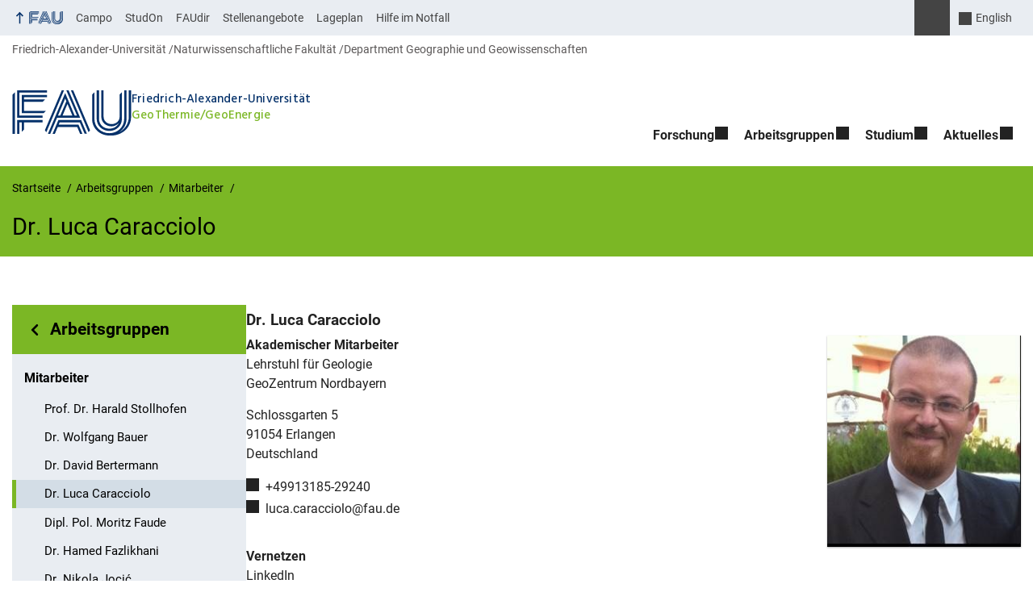

--- FILE ---
content_type: text/html; charset=UTF-8
request_url: https://www.geoenergy.nat.fau.de/arbeitsgruppe/mitarbeiter/dr-luca-caracciolo/
body_size: 30308
content:
<!DOCTYPE html>
<html class="no-js" lang="de">
	<head>
		<meta charset="UTF-8">
		<meta name="viewport" content="width=device-width, initial-scale=1.0">
		<title>Dr. Luca Caracciolo - GeoThermie/GeoEnergie</title>
			<style>img:is([sizes="auto" i], [sizes^="auto," i]) { contain-intrinsic-size: 3000px 1500px }</style>
			<link rel="alternate" type="application/rss+xml" title="GeoThermie/GeoEnergie - RSS 2.0 Feed" href="https://www.geoenergy.nat.fau.de/feed/">
		
		<!-- The SEO Framework von Sybre Waaijer -->
		<meta name="robots" content="max-snippet:-1,max-image-preview:large,max-video-preview:-1" />
		<link rel="canonical" href="https://www.geoenergy.nat.fau.de/arbeitsgruppe/mitarbeiter/dr-luca-caracciolo/" />
		<meta property="og:type" content="website" />
		<meta property="og:locale" content="de_DE" />
		<meta property="og:site_name" content="GeoThermie/GeoEnergie" />
		<meta property="og:title" content="Dr. Luca Caracciolo" />
		<meta property="og:url" content="https://www.geoenergy.nat.fau.de/arbeitsgruppe/mitarbeiter/dr-luca-caracciolo/" />
		<meta name="twitter:card" content="summary_large_image" />
		<meta name="twitter:title" content="Dr. Luca Caracciolo" />
		<script type="application/ld+json">{"@context":"https://schema.org","@graph":[{"@type":"WebSite","@id":"https://www.geoenergy.nat.fau.de/#/schema/WebSite","url":"https://www.geoenergy.nat.fau.de/","name":"GeoThermie/GeoEnergie","description":"Lehrstuhl für Geologie","inLanguage":"de","potentialAction":{"@type":"SearchAction","target":{"@type":"EntryPoint","urlTemplate":"https://www.geoenergy.nat.fau.de/search/{search_term_string}/"},"query-input":"required name=search_term_string"},"publisher":{"@type":"Organization","@id":"https://www.geoenergy.nat.fau.de/#/schema/Organization","name":"GeoThermie/GeoEnergie","url":"https://www.geoenergy.nat.fau.de/"}},{"@type":"WebPage","@id":"https://www.geoenergy.nat.fau.de/arbeitsgruppe/mitarbeiter/dr-luca-caracciolo/","url":"https://www.geoenergy.nat.fau.de/arbeitsgruppe/mitarbeiter/dr-luca-caracciolo/","name":"Dr. Luca Caracciolo - GeoThermie/GeoEnergie","inLanguage":"de","isPartOf":{"@id":"https://www.geoenergy.nat.fau.de/#/schema/WebSite"},"breadcrumb":{"@type":"BreadcrumbList","@id":"https://www.geoenergy.nat.fau.de/#/schema/BreadcrumbList","itemListElement":[{"@type":"ListItem","position":1,"item":"https://www.geoenergy.nat.fau.de/","name":"GeoThermie/GeoEnergie"},{"@type":"ListItem","position":2,"item":"https://www.geoenergy.nat.fau.de/arbeitsgruppe/","name":"Arbeitsgruppen"},{"@type":"ListItem","position":3,"item":"https://www.geoenergy.nat.fau.de/arbeitsgruppe/mitarbeiter/","name":"Mitarbeiter"},{"@type":"ListItem","position":4,"name":"Dr. Luca Caracciolo"}]},"potentialAction":{"@type":"ReadAction","target":"https://www.geoenergy.nat.fau.de/arbeitsgruppe/mitarbeiter/dr-luca-caracciolo/"}}]}</script>
		<!-- / The SEO Framework von Sybre Waaijer | 27.74ms meta | 12.00ms boot -->
		
		<link rel="alternate" type="application/rss+xml" title="GeoThermie/GeoEnergie &raquo; Feed" href="https://www.geoenergy.nat.fau.de/feed/" />
		<link rel='stylesheet' id='wp-block-library-css' href='https://www.geoenergy.nat.fau.de/wp-includes/css/dist/block-library/style.min.css?ver=6.8.3' media='all' />
		<style id='rrze-elements-collapse-style-inline-css' type='text/css'>
		.wp-block-rrze-rrze-elements{font-size:64px}
		
		</style>
		<link rel='stylesheet' id='rrze-faudir-service-style-css' href='https://www.geoenergy.nat.fau.de/wp-content/plugins/rrze-faudir/build/blocks/service/style-index.css?ver=6.8.3' media='all' />
		<style id='global-styles-inline-css' type='text/css'>
		:root{--wp--preset--aspect-ratio--square: 1;--wp--preset--aspect-ratio--4-3: 4/3;--wp--preset--aspect-ratio--3-4: 3/4;--wp--preset--aspect-ratio--3-2: 3/2;--wp--preset--aspect-ratio--2-3: 2/3;--wp--preset--aspect-ratio--16-9: 16/9;--wp--preset--aspect-ratio--9-16: 9/16;--wp--preset--color--black: var(--color-black, #000);--wp--preset--color--cyan-bluish-gray: #abb8c3;--wp--preset--color--white: #ffffff;--wp--preset--color--pale-pink: #f78da7;--wp--preset--color--vivid-red: #cf2e2e;--wp--preset--color--luminous-vivid-orange: #ff6900;--wp--preset--color--luminous-vivid-amber: #fcb900;--wp--preset--color--light-green-cyan: #7bdcb5;--wp--preset--color--vivid-green-cyan: #00d084;--wp--preset--color--pale-cyan-blue: #8ed1fc;--wp--preset--color--vivid-cyan-blue: #0693e3;--wp--preset--color--vivid-purple: #9b51e0;--wp--preset--color--base: var(--color-Text, #222);--wp--preset--color--contrast: var(--color-white, #fff);--wp--preset--color--primary: var(--color-primary-basis, #04316A);--wp--preset--color--dunkler: var(--color-primary-dunkler, #004A9F);--wp--preset--color--heller: var(--color-primary-ci-hell2, #CED9E7);--wp--preset--color--fau: var(--color-branding-zentral, #04316a);--wp--preset--color--phil: var(--color-branding-phil, #fdb735);--wp--preset--color--rw: var(--color-branding-rw, #c50f3c);--wp--preset--color--med: var(--color-branding-med, #18b4f1);--wp--preset--color--nat: var(--color-branding-nat, #7bb725);--wp--preset--color--tf: var(--color-branding-tf, #8C9FB1);--wp--preset--gradient--vivid-cyan-blue-to-vivid-purple: linear-gradient(135deg,rgba(6,147,227,1) 0%,rgb(155,81,224) 100%);--wp--preset--gradient--light-green-cyan-to-vivid-green-cyan: linear-gradient(135deg,rgb(122,220,180) 0%,rgb(0,208,130) 100%);--wp--preset--gradient--luminous-vivid-amber-to-luminous-vivid-orange: linear-gradient(135deg,rgba(252,185,0,1) 0%,rgba(255,105,0,1) 100%);--wp--preset--gradient--luminous-vivid-orange-to-vivid-red: linear-gradient(135deg,rgba(255,105,0,1) 0%,rgb(207,46,46) 100%);--wp--preset--gradient--very-light-gray-to-cyan-bluish-gray: linear-gradient(135deg,rgb(238,238,238) 0%,rgb(169,184,195) 100%);--wp--preset--gradient--cool-to-warm-spectrum: linear-gradient(135deg,rgb(74,234,220) 0%,rgb(151,120,209) 20%,rgb(207,42,186) 40%,rgb(238,44,130) 60%,rgb(251,105,98) 80%,rgb(254,248,76) 100%);--wp--preset--gradient--blush-light-purple: linear-gradient(135deg,rgb(255,206,236) 0%,rgb(152,150,240) 100%);--wp--preset--gradient--blush-bordeaux: linear-gradient(135deg,rgb(254,205,165) 0%,rgb(254,45,45) 50%,rgb(107,0,62) 100%);--wp--preset--gradient--luminous-dusk: linear-gradient(135deg,rgb(255,203,112) 0%,rgb(199,81,192) 50%,rgb(65,88,208) 100%);--wp--preset--gradient--pale-ocean: linear-gradient(135deg,rgb(255,245,203) 0%,rgb(182,227,212) 50%,rgb(51,167,181) 100%);--wp--preset--gradient--electric-grass: linear-gradient(135deg,rgb(202,248,128) 0%,rgb(113,206,126) 100%);--wp--preset--gradient--midnight: linear-gradient(135deg,rgb(2,3,129) 0%,rgb(40,116,252) 100%);--wp--preset--font-size--small: 13px;--wp--preset--font-size--medium: 20px;--wp--preset--font-size--large: 36px;--wp--preset--font-size--x-large: 42px;--wp--preset--spacing--20: 0.44rem;--wp--preset--spacing--30: 0.67rem;--wp--preset--spacing--40: 1rem;--wp--preset--spacing--50: 1.5rem;--wp--preset--spacing--60: 2.25rem;--wp--preset--spacing--70: 3.38rem;--wp--preset--spacing--80: 5.06rem;--wp--preset--shadow--natural: 6px 6px 9px rgba(0, 0, 0, 0.2);--wp--preset--shadow--deep: 12px 12px 50px rgba(0, 0, 0, 0.4);--wp--preset--shadow--sharp: 6px 6px 0px rgba(0, 0, 0, 0.2);--wp--preset--shadow--outlined: 6px 6px 0px -3px rgba(255, 255, 255, 1), 6px 6px rgba(0, 0, 0, 1);--wp--preset--shadow--crisp: 6px 6px 0px rgba(0, 0, 0, 1);}.wp-block-pullquote{--wp--preset--color--white: var(--color-white, #fff);--wp--preset--color--fau: var(--color-branding-zentral, #04316a);--wp--preset--color--phil: var(--color-branding-phil, #fdb735);--wp--preset--color--phil-dunkler: var(--color-phil-dunkler, #e87722);--wp--preset--color--rw: var(--color-branding-rw, #c50f3c);--wp--preset--color--rw-dunkler: var(--color-rw-dunkler, #971B2F);--wp--preset--color--med: var(--color-branding-med, #18b4f1);--wp--preset--color--med-dunkler: var(--color-med-dunkler, #005287);--wp--preset--color--nat: var(--color-branding-nat, #7bb725);--wp--preset--color--nat-dunkler: var(--color-nat-dunkler, #266141);--wp--preset--color--tf: var(--color-branding-tf, #8C9FB1);--wp--preset--color--tf-dunkler: var(--color-tf-dunkler, #2F586E);--wp--preset--font-size--base: 1rem;--wp--preset--font-size--medium: 1.5rem;--wp--preset--font-size--large: 2rem;--wp--preset--font-size--x-large: 3rem;}.wp-block-rrze-elements-collapse{--wp--preset--color--fau: var(--color-branding-zentral, #04316a);--wp--preset--color--phil: var(--color-branding-phil, #fdb735);--wp--preset--color--rw: var(--color-branding-rw, #c50f3c);--wp--preset--color--med: var(--color-branding-med, #18b4f1);--wp--preset--color--nat: var(--color-branding-nat, #7bb725);--wp--preset--color--tf: var(--color-branding-tf, #8C9FB1);}.wp-block-rrze-elements-accordion{--wp--preset--color--fau: var(--color-branding-zentral, #04316a);--wp--preset--color--phil: var(--color-branding-phil, #fdb735);--wp--preset--color--rw: var(--color-branding-rw, #c50f3c);--wp--preset--color--med: var(--color-branding-med, #18b4f1);--wp--preset--color--nat: var(--color-branding-nat, #7bb725);--wp--preset--color--tf: var(--color-branding-tf, #8C9FB1);}.wp-block-rrze-elements-tabs{--wp--preset--color--fau: var(--color-branding-zentral, #04316a);--wp--preset--color--phil: var(--color-branding-phil, #fdb735);--wp--preset--color--rw: var(--color-branding-rw, #c50f3c);--wp--preset--color--med: var(--color-branding-med, #18b4f1);--wp--preset--color--nat: var(--color-branding-nat, #7bb725);--wp--preset--color--tf: var(--color-branding-tf, #8C9FB1);}.wp-block-rrze-elements-alert{--wp--preset--color--default: #e9edf2;--wp--preset--color--success: #dff0d8;--wp--preset--color--info: #d9edf7;--wp--preset--color--warning: #fcf8e3;--wp--preset--color--danger: #f2dede;}.wp-block-rrze-elements-columns{--wp--preset--color--default: #e9edf2;--wp--preset--color--success: #dff0d8;--wp--preset--color--info: #d9edf7;--wp--preset--color--warning: #fcf8e3;--wp--preset--color--danger: #f2dede;}p{--wp--preset--color--base: var(--color-Text, #222);--wp--preset--color--contrast: var(--color-white, #fff);}.wp-block-group{--wp--preset--color--base: var(--color-Text,#222);--wp--preset--color--contrast: var(--color-MainBackground,#fff);--wp--preset--color--default: #e9edf2;--wp--preset--color--success: #dff0d8;--wp--preset--color--info: #d9edf7;--wp--preset--color--warning: #fcf8e3;--wp--preset--color--danger: #f2dede;--wp--preset--color--fau: var(--color-branding-zentral, #04316a);--wp--preset--color--phil: var(--color-branding-phil, #fdb735);--wp--preset--color--phil-dunkler: var(--color-phil-dunkler, #e87722);--wp--preset--color--rw: var(--color-branding-rw, #c50f3c);--wp--preset--color--rw-dunkler: var(--color-rw-dunkler, #971B2F);--wp--preset--color--med: var(--color-branding-med, #18b4f1);--wp--preset--color--med-dunkler: var(--color-med-dunkler, #005287);--wp--preset--color--nat: var(--color-branding-nat, #7bb725);--wp--preset--color--nat-dunkler: var(--color-nat-dunkler, #266141);--wp--preset--color--tf: var(--color-branding-tf, #8C9FB1);--wp--preset--color--tf-dunkler: var(--color-tf-dunkler, #2F586E);}.wp-block-column{--wp--preset--color--base: var(--color-Text,#222);--wp--preset--color--contrast: var(--color-MainBackground,#fff);--wp--preset--color--default: #e9edf2;--wp--preset--color--success: #dff0d8;--wp--preset--color--info: #d9edf7;--wp--preset--color--warning: #fcf8e3;--wp--preset--color--danger: #f2dede;--wp--preset--color--fau: var(--color-branding-zentral, #04316a);--wp--preset--color--phil: var(--color-branding-phil, #fdb735);--wp--preset--color--phil-dunkler: var(--color-phil-dunkler, #e87722);--wp--preset--color--rw: var(--color-branding-rw, #c50f3c);--wp--preset--color--rw-dunkler: var(--color-rw-dunkler, #971B2F);--wp--preset--color--med: var(--color-branding-med, #18b4f1);--wp--preset--color--med-dunkler: var(--color-med-dunkler, #005287);--wp--preset--color--nat: var(--color-branding-nat, #7bb725);--wp--preset--color--nat-dunkler: var(--color-nat-dunkler, #266141);--wp--preset--color--tf: var(--color-branding-tf, #8C9FB1);--wp--preset--color--tf-dunkler: var(--color-tf-dunkler, #2F586E);}.wp-block-cover{--wp--preset--color--black: var(--color-black, #000);--wp--preset--color--contrast: var(--color-white, #fff);--wp--preset--color--fau: var(--color-branding-zentral, #04316a);--wp--preset--color--phil: var(--color-branding-phil, #fdb735);--wp--preset--color--phil-dunkler: var(--color-phil-dunkler, #e87722);--wp--preset--color--rw: var(--color-branding-rw, #c50f3c);--wp--preset--color--rw-dunkler: var(--color-rw-dunkler, #971B2F);--wp--preset--color--med: var(--color-branding-med, #18b4f1);--wp--preset--color--med-dunkler: var(--color-med-dunkler, #005287);--wp--preset--color--nat: var(--color-branding-nat, #7bb725);--wp--preset--color--nat-dunkler: var(--color-nat-dunkler, #266141);--wp--preset--color--tf: var(--color-branding-tf, #8C9FB1);--wp--preset--color--tf-dunkler: var(--color-tf-dunkler, #2F586E);}.wp-block-heading{--wp--preset--color--base: var(--color-Text, #222);--wp--preset--color--contrast: var(--color-white, #fff);}:root { --wp--style--global--content-size: 1400px;--wp--style--global--wide-size: 1400px; }:where(body) { margin: 0; }.wp-site-blocks > .alignleft { float: left; margin-right: 2em; }.wp-site-blocks > .alignright { float: right; margin-left: 2em; }.wp-site-blocks > .aligncenter { justify-content: center; margin-left: auto; margin-right: auto; }:where(.is-layout-flex){gap: 0.5em;}:where(.is-layout-grid){gap: 0.5em;}.is-layout-flow > .alignleft{float: left;margin-inline-start: 0;margin-inline-end: 2em;}.is-layout-flow > .alignright{float: right;margin-inline-start: 2em;margin-inline-end: 0;}.is-layout-flow > .aligncenter{margin-left: auto !important;margin-right: auto !important;}.is-layout-constrained > .alignleft{float: left;margin-inline-start: 0;margin-inline-end: 2em;}.is-layout-constrained > .alignright{float: right;margin-inline-start: 2em;margin-inline-end: 0;}.is-layout-constrained > .aligncenter{margin-left: auto !important;margin-right: auto !important;}.is-layout-constrained > :where(:not(.alignleft):not(.alignright):not(.alignfull)){max-width: var(--wp--style--global--content-size);margin-left: auto !important;margin-right: auto !important;}.is-layout-constrained > .alignwide{max-width: var(--wp--style--global--wide-size);}body .is-layout-flex{display: flex;}.is-layout-flex{flex-wrap: wrap;align-items: center;}.is-layout-flex > :is(*, div){margin: 0;}body .is-layout-grid{display: grid;}.is-layout-grid > :is(*, div){margin: 0;}body{padding-top: 0px;padding-right: 0px;padding-bottom: 0px;padding-left: 0px;}a:where(:not(.wp-element-button)){text-decoration: underline;}:root :where(.wp-element-button, .wp-block-button__link){background-color: #32373c;border-width: 0;color: #fff;font-family: inherit;font-size: inherit;line-height: inherit;padding: calc(0.667em + 2px) calc(1.333em + 2px);text-decoration: none;}.has-black-color{color: var(--wp--preset--color--black) !important;}.has-cyan-bluish-gray-color{color: var(--wp--preset--color--cyan-bluish-gray) !important;}.has-white-color{color: var(--wp--preset--color--white) !important;}.has-pale-pink-color{color: var(--wp--preset--color--pale-pink) !important;}.has-vivid-red-color{color: var(--wp--preset--color--vivid-red) !important;}.has-luminous-vivid-orange-color{color: var(--wp--preset--color--luminous-vivid-orange) !important;}.has-luminous-vivid-amber-color{color: var(--wp--preset--color--luminous-vivid-amber) !important;}.has-light-green-cyan-color{color: var(--wp--preset--color--light-green-cyan) !important;}.has-vivid-green-cyan-color{color: var(--wp--preset--color--vivid-green-cyan) !important;}.has-pale-cyan-blue-color{color: var(--wp--preset--color--pale-cyan-blue) !important;}.has-vivid-cyan-blue-color{color: var(--wp--preset--color--vivid-cyan-blue) !important;}.has-vivid-purple-color{color: var(--wp--preset--color--vivid-purple) !important;}.has-base-color{color: var(--wp--preset--color--base) !important;}.has-contrast-color{color: var(--wp--preset--color--contrast) !important;}.has-primary-color{color: var(--wp--preset--color--primary) !important;}.has-dunkler-color{color: var(--wp--preset--color--dunkler) !important;}.has-heller-color{color: var(--wp--preset--color--heller) !important;}.has-fau-color{color: var(--wp--preset--color--fau) !important;}.has-phil-color{color: var(--wp--preset--color--phil) !important;}.has-rw-color{color: var(--wp--preset--color--rw) !important;}.has-med-color{color: var(--wp--preset--color--med) !important;}.has-nat-color{color: var(--wp--preset--color--nat) !important;}.has-tf-color{color: var(--wp--preset--color--tf) !important;}.has-black-background-color{background-color: var(--wp--preset--color--black) !important;}.has-cyan-bluish-gray-background-color{background-color: var(--wp--preset--color--cyan-bluish-gray) !important;}.has-white-background-color{background-color: var(--wp--preset--color--white) !important;}.has-pale-pink-background-color{background-color: var(--wp--preset--color--pale-pink) !important;}.has-vivid-red-background-color{background-color: var(--wp--preset--color--vivid-red) !important;}.has-luminous-vivid-orange-background-color{background-color: var(--wp--preset--color--luminous-vivid-orange) !important;}.has-luminous-vivid-amber-background-color{background-color: var(--wp--preset--color--luminous-vivid-amber) !important;}.has-light-green-cyan-background-color{background-color: var(--wp--preset--color--light-green-cyan) !important;}.has-vivid-green-cyan-background-color{background-color: var(--wp--preset--color--vivid-green-cyan) !important;}.has-pale-cyan-blue-background-color{background-color: var(--wp--preset--color--pale-cyan-blue) !important;}.has-vivid-cyan-blue-background-color{background-color: var(--wp--preset--color--vivid-cyan-blue) !important;}.has-vivid-purple-background-color{background-color: var(--wp--preset--color--vivid-purple) !important;}.has-base-background-color{background-color: var(--wp--preset--color--base) !important;}.has-contrast-background-color{background-color: var(--wp--preset--color--contrast) !important;}.has-primary-background-color{background-color: var(--wp--preset--color--primary) !important;}.has-dunkler-background-color{background-color: var(--wp--preset--color--dunkler) !important;}.has-heller-background-color{background-color: var(--wp--preset--color--heller) !important;}.has-fau-background-color{background-color: var(--wp--preset--color--fau) !important;}.has-phil-background-color{background-color: var(--wp--preset--color--phil) !important;}.has-rw-background-color{background-color: var(--wp--preset--color--rw) !important;}.has-med-background-color{background-color: var(--wp--preset--color--med) !important;}.has-nat-background-color{background-color: var(--wp--preset--color--nat) !important;}.has-tf-background-color{background-color: var(--wp--preset--color--tf) !important;}.has-black-border-color{border-color: var(--wp--preset--color--black) !important;}.has-cyan-bluish-gray-border-color{border-color: var(--wp--preset--color--cyan-bluish-gray) !important;}.has-white-border-color{border-color: var(--wp--preset--color--white) !important;}.has-pale-pink-border-color{border-color: var(--wp--preset--color--pale-pink) !important;}.has-vivid-red-border-color{border-color: var(--wp--preset--color--vivid-red) !important;}.has-luminous-vivid-orange-border-color{border-color: var(--wp--preset--color--luminous-vivid-orange) !important;}.has-luminous-vivid-amber-border-color{border-color: var(--wp--preset--color--luminous-vivid-amber) !important;}.has-light-green-cyan-border-color{border-color: var(--wp--preset--color--light-green-cyan) !important;}.has-vivid-green-cyan-border-color{border-color: var(--wp--preset--color--vivid-green-cyan) !important;}.has-pale-cyan-blue-border-color{border-color: var(--wp--preset--color--pale-cyan-blue) !important;}.has-vivid-cyan-blue-border-color{border-color: var(--wp--preset--color--vivid-cyan-blue) !important;}.has-vivid-purple-border-color{border-color: var(--wp--preset--color--vivid-purple) !important;}.has-base-border-color{border-color: var(--wp--preset--color--base) !important;}.has-contrast-border-color{border-color: var(--wp--preset--color--contrast) !important;}.has-primary-border-color{border-color: var(--wp--preset--color--primary) !important;}.has-dunkler-border-color{border-color: var(--wp--preset--color--dunkler) !important;}.has-heller-border-color{border-color: var(--wp--preset--color--heller) !important;}.has-fau-border-color{border-color: var(--wp--preset--color--fau) !important;}.has-phil-border-color{border-color: var(--wp--preset--color--phil) !important;}.has-rw-border-color{border-color: var(--wp--preset--color--rw) !important;}.has-med-border-color{border-color: var(--wp--preset--color--med) !important;}.has-nat-border-color{border-color: var(--wp--preset--color--nat) !important;}.has-tf-border-color{border-color: var(--wp--preset--color--tf) !important;}.has-vivid-cyan-blue-to-vivid-purple-gradient-background{background: var(--wp--preset--gradient--vivid-cyan-blue-to-vivid-purple) !important;}.has-light-green-cyan-to-vivid-green-cyan-gradient-background{background: var(--wp--preset--gradient--light-green-cyan-to-vivid-green-cyan) !important;}.has-luminous-vivid-amber-to-luminous-vivid-orange-gradient-background{background: var(--wp--preset--gradient--luminous-vivid-amber-to-luminous-vivid-orange) !important;}.has-luminous-vivid-orange-to-vivid-red-gradient-background{background: var(--wp--preset--gradient--luminous-vivid-orange-to-vivid-red) !important;}.has-very-light-gray-to-cyan-bluish-gray-gradient-background{background: var(--wp--preset--gradient--very-light-gray-to-cyan-bluish-gray) !important;}.has-cool-to-warm-spectrum-gradient-background{background: var(--wp--preset--gradient--cool-to-warm-spectrum) !important;}.has-blush-light-purple-gradient-background{background: var(--wp--preset--gradient--blush-light-purple) !important;}.has-blush-bordeaux-gradient-background{background: var(--wp--preset--gradient--blush-bordeaux) !important;}.has-luminous-dusk-gradient-background{background: var(--wp--preset--gradient--luminous-dusk) !important;}.has-pale-ocean-gradient-background{background: var(--wp--preset--gradient--pale-ocean) !important;}.has-electric-grass-gradient-background{background: var(--wp--preset--gradient--electric-grass) !important;}.has-midnight-gradient-background{background: var(--wp--preset--gradient--midnight) !important;}.has-small-font-size{font-size: var(--wp--preset--font-size--small) !important;}.has-medium-font-size{font-size: var(--wp--preset--font-size--medium) !important;}.has-large-font-size{font-size: var(--wp--preset--font-size--large) !important;}.has-x-large-font-size{font-size: var(--wp--preset--font-size--x-large) !important;}.wp-block-pullquote.has-white-color{color: var(--wp--preset--color--white) !important;}.wp-block-pullquote.has-fau-color{color: var(--wp--preset--color--fau) !important;}.wp-block-pullquote.has-phil-color{color: var(--wp--preset--color--phil) !important;}.wp-block-pullquote.has-phil-dunkler-color{color: var(--wp--preset--color--phil-dunkler) !important;}.wp-block-pullquote.has-rw-color{color: var(--wp--preset--color--rw) !important;}.wp-block-pullquote.has-rw-dunkler-color{color: var(--wp--preset--color--rw-dunkler) !important;}.wp-block-pullquote.has-med-color{color: var(--wp--preset--color--med) !important;}.wp-block-pullquote.has-med-dunkler-color{color: var(--wp--preset--color--med-dunkler) !important;}.wp-block-pullquote.has-nat-color{color: var(--wp--preset--color--nat) !important;}.wp-block-pullquote.has-nat-dunkler-color{color: var(--wp--preset--color--nat-dunkler) !important;}.wp-block-pullquote.has-tf-color{color: var(--wp--preset--color--tf) !important;}.wp-block-pullquote.has-tf-dunkler-color{color: var(--wp--preset--color--tf-dunkler) !important;}.wp-block-pullquote.has-white-background-color{background-color: var(--wp--preset--color--white) !important;}.wp-block-pullquote.has-fau-background-color{background-color: var(--wp--preset--color--fau) !important;}.wp-block-pullquote.has-phil-background-color{background-color: var(--wp--preset--color--phil) !important;}.wp-block-pullquote.has-phil-dunkler-background-color{background-color: var(--wp--preset--color--phil-dunkler) !important;}.wp-block-pullquote.has-rw-background-color{background-color: var(--wp--preset--color--rw) !important;}.wp-block-pullquote.has-rw-dunkler-background-color{background-color: var(--wp--preset--color--rw-dunkler) !important;}.wp-block-pullquote.has-med-background-color{background-color: var(--wp--preset--color--med) !important;}.wp-block-pullquote.has-med-dunkler-background-color{background-color: var(--wp--preset--color--med-dunkler) !important;}.wp-block-pullquote.has-nat-background-color{background-color: var(--wp--preset--color--nat) !important;}.wp-block-pullquote.has-nat-dunkler-background-color{background-color: var(--wp--preset--color--nat-dunkler) !important;}.wp-block-pullquote.has-tf-background-color{background-color: var(--wp--preset--color--tf) !important;}.wp-block-pullquote.has-tf-dunkler-background-color{background-color: var(--wp--preset--color--tf-dunkler) !important;}.wp-block-pullquote.has-white-border-color{border-color: var(--wp--preset--color--white) !important;}.wp-block-pullquote.has-fau-border-color{border-color: var(--wp--preset--color--fau) !important;}.wp-block-pullquote.has-phil-border-color{border-color: var(--wp--preset--color--phil) !important;}.wp-block-pullquote.has-phil-dunkler-border-color{border-color: var(--wp--preset--color--phil-dunkler) !important;}.wp-block-pullquote.has-rw-border-color{border-color: var(--wp--preset--color--rw) !important;}.wp-block-pullquote.has-rw-dunkler-border-color{border-color: var(--wp--preset--color--rw-dunkler) !important;}.wp-block-pullquote.has-med-border-color{border-color: var(--wp--preset--color--med) !important;}.wp-block-pullquote.has-med-dunkler-border-color{border-color: var(--wp--preset--color--med-dunkler) !important;}.wp-block-pullquote.has-nat-border-color{border-color: var(--wp--preset--color--nat) !important;}.wp-block-pullquote.has-nat-dunkler-border-color{border-color: var(--wp--preset--color--nat-dunkler) !important;}.wp-block-pullquote.has-tf-border-color{border-color: var(--wp--preset--color--tf) !important;}.wp-block-pullquote.has-tf-dunkler-border-color{border-color: var(--wp--preset--color--tf-dunkler) !important;}.wp-block-pullquote.has-base-font-size{font-size: var(--wp--preset--font-size--base) !important;}.wp-block-pullquote.has-medium-font-size{font-size: var(--wp--preset--font-size--medium) !important;}.wp-block-pullquote.has-large-font-size{font-size: var(--wp--preset--font-size--large) !important;}.wp-block-pullquote.has-x-large-font-size{font-size: var(--wp--preset--font-size--x-large) !important;}.wp-block-rrze-elements-collapse.has-fau-color{color: var(--wp--preset--color--fau) !important;}.wp-block-rrze-elements-collapse.has-phil-color{color: var(--wp--preset--color--phil) !important;}.wp-block-rrze-elements-collapse.has-rw-color{color: var(--wp--preset--color--rw) !important;}.wp-block-rrze-elements-collapse.has-med-color{color: var(--wp--preset--color--med) !important;}.wp-block-rrze-elements-collapse.has-nat-color{color: var(--wp--preset--color--nat) !important;}.wp-block-rrze-elements-collapse.has-tf-color{color: var(--wp--preset--color--tf) !important;}.wp-block-rrze-elements-collapse.has-fau-background-color{background-color: var(--wp--preset--color--fau) !important;}.wp-block-rrze-elements-collapse.has-phil-background-color{background-color: var(--wp--preset--color--phil) !important;}.wp-block-rrze-elements-collapse.has-rw-background-color{background-color: var(--wp--preset--color--rw) !important;}.wp-block-rrze-elements-collapse.has-med-background-color{background-color: var(--wp--preset--color--med) !important;}.wp-block-rrze-elements-collapse.has-nat-background-color{background-color: var(--wp--preset--color--nat) !important;}.wp-block-rrze-elements-collapse.has-tf-background-color{background-color: var(--wp--preset--color--tf) !important;}.wp-block-rrze-elements-collapse.has-fau-border-color{border-color: var(--wp--preset--color--fau) !important;}.wp-block-rrze-elements-collapse.has-phil-border-color{border-color: var(--wp--preset--color--phil) !important;}.wp-block-rrze-elements-collapse.has-rw-border-color{border-color: var(--wp--preset--color--rw) !important;}.wp-block-rrze-elements-collapse.has-med-border-color{border-color: var(--wp--preset--color--med) !important;}.wp-block-rrze-elements-collapse.has-nat-border-color{border-color: var(--wp--preset--color--nat) !important;}.wp-block-rrze-elements-collapse.has-tf-border-color{border-color: var(--wp--preset--color--tf) !important;}.wp-block-rrze-elements-accordion.has-fau-color{color: var(--wp--preset--color--fau) !important;}.wp-block-rrze-elements-accordion.has-phil-color{color: var(--wp--preset--color--phil) !important;}.wp-block-rrze-elements-accordion.has-rw-color{color: var(--wp--preset--color--rw) !important;}.wp-block-rrze-elements-accordion.has-med-color{color: var(--wp--preset--color--med) !important;}.wp-block-rrze-elements-accordion.has-nat-color{color: var(--wp--preset--color--nat) !important;}.wp-block-rrze-elements-accordion.has-tf-color{color: var(--wp--preset--color--tf) !important;}.wp-block-rrze-elements-accordion.has-fau-background-color{background-color: var(--wp--preset--color--fau) !important;}.wp-block-rrze-elements-accordion.has-phil-background-color{background-color: var(--wp--preset--color--phil) !important;}.wp-block-rrze-elements-accordion.has-rw-background-color{background-color: var(--wp--preset--color--rw) !important;}.wp-block-rrze-elements-accordion.has-med-background-color{background-color: var(--wp--preset--color--med) !important;}.wp-block-rrze-elements-accordion.has-nat-background-color{background-color: var(--wp--preset--color--nat) !important;}.wp-block-rrze-elements-accordion.has-tf-background-color{background-color: var(--wp--preset--color--tf) !important;}.wp-block-rrze-elements-accordion.has-fau-border-color{border-color: var(--wp--preset--color--fau) !important;}.wp-block-rrze-elements-accordion.has-phil-border-color{border-color: var(--wp--preset--color--phil) !important;}.wp-block-rrze-elements-accordion.has-rw-border-color{border-color: var(--wp--preset--color--rw) !important;}.wp-block-rrze-elements-accordion.has-med-border-color{border-color: var(--wp--preset--color--med) !important;}.wp-block-rrze-elements-accordion.has-nat-border-color{border-color: var(--wp--preset--color--nat) !important;}.wp-block-rrze-elements-accordion.has-tf-border-color{border-color: var(--wp--preset--color--tf) !important;}.wp-block-rrze-elements-tabs.has-fau-color{color: var(--wp--preset--color--fau) !important;}.wp-block-rrze-elements-tabs.has-phil-color{color: var(--wp--preset--color--phil) !important;}.wp-block-rrze-elements-tabs.has-rw-color{color: var(--wp--preset--color--rw) !important;}.wp-block-rrze-elements-tabs.has-med-color{color: var(--wp--preset--color--med) !important;}.wp-block-rrze-elements-tabs.has-nat-color{color: var(--wp--preset--color--nat) !important;}.wp-block-rrze-elements-tabs.has-tf-color{color: var(--wp--preset--color--tf) !important;}.wp-block-rrze-elements-tabs.has-fau-background-color{background-color: var(--wp--preset--color--fau) !important;}.wp-block-rrze-elements-tabs.has-phil-background-color{background-color: var(--wp--preset--color--phil) !important;}.wp-block-rrze-elements-tabs.has-rw-background-color{background-color: var(--wp--preset--color--rw) !important;}.wp-block-rrze-elements-tabs.has-med-background-color{background-color: var(--wp--preset--color--med) !important;}.wp-block-rrze-elements-tabs.has-nat-background-color{background-color: var(--wp--preset--color--nat) !important;}.wp-block-rrze-elements-tabs.has-tf-background-color{background-color: var(--wp--preset--color--tf) !important;}.wp-block-rrze-elements-tabs.has-fau-border-color{border-color: var(--wp--preset--color--fau) !important;}.wp-block-rrze-elements-tabs.has-phil-border-color{border-color: var(--wp--preset--color--phil) !important;}.wp-block-rrze-elements-tabs.has-rw-border-color{border-color: var(--wp--preset--color--rw) !important;}.wp-block-rrze-elements-tabs.has-med-border-color{border-color: var(--wp--preset--color--med) !important;}.wp-block-rrze-elements-tabs.has-nat-border-color{border-color: var(--wp--preset--color--nat) !important;}.wp-block-rrze-elements-tabs.has-tf-border-color{border-color: var(--wp--preset--color--tf) !important;}.wp-block-rrze-elements-alert.has-default-color{color: var(--wp--preset--color--default) !important;}.wp-block-rrze-elements-alert.has-success-color{color: var(--wp--preset--color--success) !important;}.wp-block-rrze-elements-alert.has-info-color{color: var(--wp--preset--color--info) !important;}.wp-block-rrze-elements-alert.has-warning-color{color: var(--wp--preset--color--warning) !important;}.wp-block-rrze-elements-alert.has-danger-color{color: var(--wp--preset--color--danger) !important;}.wp-block-rrze-elements-alert.has-default-background-color{background-color: var(--wp--preset--color--default) !important;}.wp-block-rrze-elements-alert.has-success-background-color{background-color: var(--wp--preset--color--success) !important;}.wp-block-rrze-elements-alert.has-info-background-color{background-color: var(--wp--preset--color--info) !important;}.wp-block-rrze-elements-alert.has-warning-background-color{background-color: var(--wp--preset--color--warning) !important;}.wp-block-rrze-elements-alert.has-danger-background-color{background-color: var(--wp--preset--color--danger) !important;}.wp-block-rrze-elements-alert.has-default-border-color{border-color: var(--wp--preset--color--default) !important;}.wp-block-rrze-elements-alert.has-success-border-color{border-color: var(--wp--preset--color--success) !important;}.wp-block-rrze-elements-alert.has-info-border-color{border-color: var(--wp--preset--color--info) !important;}.wp-block-rrze-elements-alert.has-warning-border-color{border-color: var(--wp--preset--color--warning) !important;}.wp-block-rrze-elements-alert.has-danger-border-color{border-color: var(--wp--preset--color--danger) !important;}.wp-block-rrze-elements-columns.has-default-color{color: var(--wp--preset--color--default) !important;}.wp-block-rrze-elements-columns.has-success-color{color: var(--wp--preset--color--success) !important;}.wp-block-rrze-elements-columns.has-info-color{color: var(--wp--preset--color--info) !important;}.wp-block-rrze-elements-columns.has-warning-color{color: var(--wp--preset--color--warning) !important;}.wp-block-rrze-elements-columns.has-danger-color{color: var(--wp--preset--color--danger) !important;}.wp-block-rrze-elements-columns.has-default-background-color{background-color: var(--wp--preset--color--default) !important;}.wp-block-rrze-elements-columns.has-success-background-color{background-color: var(--wp--preset--color--success) !important;}.wp-block-rrze-elements-columns.has-info-background-color{background-color: var(--wp--preset--color--info) !important;}.wp-block-rrze-elements-columns.has-warning-background-color{background-color: var(--wp--preset--color--warning) !important;}.wp-block-rrze-elements-columns.has-danger-background-color{background-color: var(--wp--preset--color--danger) !important;}.wp-block-rrze-elements-columns.has-default-border-color{border-color: var(--wp--preset--color--default) !important;}.wp-block-rrze-elements-columns.has-success-border-color{border-color: var(--wp--preset--color--success) !important;}.wp-block-rrze-elements-columns.has-info-border-color{border-color: var(--wp--preset--color--info) !important;}.wp-block-rrze-elements-columns.has-warning-border-color{border-color: var(--wp--preset--color--warning) !important;}.wp-block-rrze-elements-columns.has-danger-border-color{border-color: var(--wp--preset--color--danger) !important;}p.has-base-color{color: var(--wp--preset--color--base) !important;}p.has-contrast-color{color: var(--wp--preset--color--contrast) !important;}p.has-base-background-color{background-color: var(--wp--preset--color--base) !important;}p.has-contrast-background-color{background-color: var(--wp--preset--color--contrast) !important;}p.has-base-border-color{border-color: var(--wp--preset--color--base) !important;}p.has-contrast-border-color{border-color: var(--wp--preset--color--contrast) !important;}.wp-block-group.has-base-color{color: var(--wp--preset--color--base) !important;}.wp-block-group.has-contrast-color{color: var(--wp--preset--color--contrast) !important;}.wp-block-group.has-default-color{color: var(--wp--preset--color--default) !important;}.wp-block-group.has-success-color{color: var(--wp--preset--color--success) !important;}.wp-block-group.has-info-color{color: var(--wp--preset--color--info) !important;}.wp-block-group.has-warning-color{color: var(--wp--preset--color--warning) !important;}.wp-block-group.has-danger-color{color: var(--wp--preset--color--danger) !important;}.wp-block-group.has-fau-color{color: var(--wp--preset--color--fau) !important;}.wp-block-group.has-phil-color{color: var(--wp--preset--color--phil) !important;}.wp-block-group.has-phil-dunkler-color{color: var(--wp--preset--color--phil-dunkler) !important;}.wp-block-group.has-rw-color{color: var(--wp--preset--color--rw) !important;}.wp-block-group.has-rw-dunkler-color{color: var(--wp--preset--color--rw-dunkler) !important;}.wp-block-group.has-med-color{color: var(--wp--preset--color--med) !important;}.wp-block-group.has-med-dunkler-color{color: var(--wp--preset--color--med-dunkler) !important;}.wp-block-group.has-nat-color{color: var(--wp--preset--color--nat) !important;}.wp-block-group.has-nat-dunkler-color{color: var(--wp--preset--color--nat-dunkler) !important;}.wp-block-group.has-tf-color{color: var(--wp--preset--color--tf) !important;}.wp-block-group.has-tf-dunkler-color{color: var(--wp--preset--color--tf-dunkler) !important;}.wp-block-group.has-base-background-color{background-color: var(--wp--preset--color--base) !important;}.wp-block-group.has-contrast-background-color{background-color: var(--wp--preset--color--contrast) !important;}.wp-block-group.has-default-background-color{background-color: var(--wp--preset--color--default) !important;}.wp-block-group.has-success-background-color{background-color: var(--wp--preset--color--success) !important;}.wp-block-group.has-info-background-color{background-color: var(--wp--preset--color--info) !important;}.wp-block-group.has-warning-background-color{background-color: var(--wp--preset--color--warning) !important;}.wp-block-group.has-danger-background-color{background-color: var(--wp--preset--color--danger) !important;}.wp-block-group.has-fau-background-color{background-color: var(--wp--preset--color--fau) !important;}.wp-block-group.has-phil-background-color{background-color: var(--wp--preset--color--phil) !important;}.wp-block-group.has-phil-dunkler-background-color{background-color: var(--wp--preset--color--phil-dunkler) !important;}.wp-block-group.has-rw-background-color{background-color: var(--wp--preset--color--rw) !important;}.wp-block-group.has-rw-dunkler-background-color{background-color: var(--wp--preset--color--rw-dunkler) !important;}.wp-block-group.has-med-background-color{background-color: var(--wp--preset--color--med) !important;}.wp-block-group.has-med-dunkler-background-color{background-color: var(--wp--preset--color--med-dunkler) !important;}.wp-block-group.has-nat-background-color{background-color: var(--wp--preset--color--nat) !important;}.wp-block-group.has-nat-dunkler-background-color{background-color: var(--wp--preset--color--nat-dunkler) !important;}.wp-block-group.has-tf-background-color{background-color: var(--wp--preset--color--tf) !important;}.wp-block-group.has-tf-dunkler-background-color{background-color: var(--wp--preset--color--tf-dunkler) !important;}.wp-block-group.has-base-border-color{border-color: var(--wp--preset--color--base) !important;}.wp-block-group.has-contrast-border-color{border-color: var(--wp--preset--color--contrast) !important;}.wp-block-group.has-default-border-color{border-color: var(--wp--preset--color--default) !important;}.wp-block-group.has-success-border-color{border-color: var(--wp--preset--color--success) !important;}.wp-block-group.has-info-border-color{border-color: var(--wp--preset--color--info) !important;}.wp-block-group.has-warning-border-color{border-color: var(--wp--preset--color--warning) !important;}.wp-block-group.has-danger-border-color{border-color: var(--wp--preset--color--danger) !important;}.wp-block-group.has-fau-border-color{border-color: var(--wp--preset--color--fau) !important;}.wp-block-group.has-phil-border-color{border-color: var(--wp--preset--color--phil) !important;}.wp-block-group.has-phil-dunkler-border-color{border-color: var(--wp--preset--color--phil-dunkler) !important;}.wp-block-group.has-rw-border-color{border-color: var(--wp--preset--color--rw) !important;}.wp-block-group.has-rw-dunkler-border-color{border-color: var(--wp--preset--color--rw-dunkler) !important;}.wp-block-group.has-med-border-color{border-color: var(--wp--preset--color--med) !important;}.wp-block-group.has-med-dunkler-border-color{border-color: var(--wp--preset--color--med-dunkler) !important;}.wp-block-group.has-nat-border-color{border-color: var(--wp--preset--color--nat) !important;}.wp-block-group.has-nat-dunkler-border-color{border-color: var(--wp--preset--color--nat-dunkler) !important;}.wp-block-group.has-tf-border-color{border-color: var(--wp--preset--color--tf) !important;}.wp-block-group.has-tf-dunkler-border-color{border-color: var(--wp--preset--color--tf-dunkler) !important;}.wp-block-column.has-base-color{color: var(--wp--preset--color--base) !important;}.wp-block-column.has-contrast-color{color: var(--wp--preset--color--contrast) !important;}.wp-block-column.has-default-color{color: var(--wp--preset--color--default) !important;}.wp-block-column.has-success-color{color: var(--wp--preset--color--success) !important;}.wp-block-column.has-info-color{color: var(--wp--preset--color--info) !important;}.wp-block-column.has-warning-color{color: var(--wp--preset--color--warning) !important;}.wp-block-column.has-danger-color{color: var(--wp--preset--color--danger) !important;}.wp-block-column.has-fau-color{color: var(--wp--preset--color--fau) !important;}.wp-block-column.has-phil-color{color: var(--wp--preset--color--phil) !important;}.wp-block-column.has-phil-dunkler-color{color: var(--wp--preset--color--phil-dunkler) !important;}.wp-block-column.has-rw-color{color: var(--wp--preset--color--rw) !important;}.wp-block-column.has-rw-dunkler-color{color: var(--wp--preset--color--rw-dunkler) !important;}.wp-block-column.has-med-color{color: var(--wp--preset--color--med) !important;}.wp-block-column.has-med-dunkler-color{color: var(--wp--preset--color--med-dunkler) !important;}.wp-block-column.has-nat-color{color: var(--wp--preset--color--nat) !important;}.wp-block-column.has-nat-dunkler-color{color: var(--wp--preset--color--nat-dunkler) !important;}.wp-block-column.has-tf-color{color: var(--wp--preset--color--tf) !important;}.wp-block-column.has-tf-dunkler-color{color: var(--wp--preset--color--tf-dunkler) !important;}.wp-block-column.has-base-background-color{background-color: var(--wp--preset--color--base) !important;}.wp-block-column.has-contrast-background-color{background-color: var(--wp--preset--color--contrast) !important;}.wp-block-column.has-default-background-color{background-color: var(--wp--preset--color--default) !important;}.wp-block-column.has-success-background-color{background-color: var(--wp--preset--color--success) !important;}.wp-block-column.has-info-background-color{background-color: var(--wp--preset--color--info) !important;}.wp-block-column.has-warning-background-color{background-color: var(--wp--preset--color--warning) !important;}.wp-block-column.has-danger-background-color{background-color: var(--wp--preset--color--danger) !important;}.wp-block-column.has-fau-background-color{background-color: var(--wp--preset--color--fau) !important;}.wp-block-column.has-phil-background-color{background-color: var(--wp--preset--color--phil) !important;}.wp-block-column.has-phil-dunkler-background-color{background-color: var(--wp--preset--color--phil-dunkler) !important;}.wp-block-column.has-rw-background-color{background-color: var(--wp--preset--color--rw) !important;}.wp-block-column.has-rw-dunkler-background-color{background-color: var(--wp--preset--color--rw-dunkler) !important;}.wp-block-column.has-med-background-color{background-color: var(--wp--preset--color--med) !important;}.wp-block-column.has-med-dunkler-background-color{background-color: var(--wp--preset--color--med-dunkler) !important;}.wp-block-column.has-nat-background-color{background-color: var(--wp--preset--color--nat) !important;}.wp-block-column.has-nat-dunkler-background-color{background-color: var(--wp--preset--color--nat-dunkler) !important;}.wp-block-column.has-tf-background-color{background-color: var(--wp--preset--color--tf) !important;}.wp-block-column.has-tf-dunkler-background-color{background-color: var(--wp--preset--color--tf-dunkler) !important;}.wp-block-column.has-base-border-color{border-color: var(--wp--preset--color--base) !important;}.wp-block-column.has-contrast-border-color{border-color: var(--wp--preset--color--contrast) !important;}.wp-block-column.has-default-border-color{border-color: var(--wp--preset--color--default) !important;}.wp-block-column.has-success-border-color{border-color: var(--wp--preset--color--success) !important;}.wp-block-column.has-info-border-color{border-color: var(--wp--preset--color--info) !important;}.wp-block-column.has-warning-border-color{border-color: var(--wp--preset--color--warning) !important;}.wp-block-column.has-danger-border-color{border-color: var(--wp--preset--color--danger) !important;}.wp-block-column.has-fau-border-color{border-color: var(--wp--preset--color--fau) !important;}.wp-block-column.has-phil-border-color{border-color: var(--wp--preset--color--phil) !important;}.wp-block-column.has-phil-dunkler-border-color{border-color: var(--wp--preset--color--phil-dunkler) !important;}.wp-block-column.has-rw-border-color{border-color: var(--wp--preset--color--rw) !important;}.wp-block-column.has-rw-dunkler-border-color{border-color: var(--wp--preset--color--rw-dunkler) !important;}.wp-block-column.has-med-border-color{border-color: var(--wp--preset--color--med) !important;}.wp-block-column.has-med-dunkler-border-color{border-color: var(--wp--preset--color--med-dunkler) !important;}.wp-block-column.has-nat-border-color{border-color: var(--wp--preset--color--nat) !important;}.wp-block-column.has-nat-dunkler-border-color{border-color: var(--wp--preset--color--nat-dunkler) !important;}.wp-block-column.has-tf-border-color{border-color: var(--wp--preset--color--tf) !important;}.wp-block-column.has-tf-dunkler-border-color{border-color: var(--wp--preset--color--tf-dunkler) !important;}.wp-block-cover.has-black-color{color: var(--wp--preset--color--black) !important;}.wp-block-cover.has-contrast-color{color: var(--wp--preset--color--contrast) !important;}.wp-block-cover.has-fau-color{color: var(--wp--preset--color--fau) !important;}.wp-block-cover.has-phil-color{color: var(--wp--preset--color--phil) !important;}.wp-block-cover.has-phil-dunkler-color{color: var(--wp--preset--color--phil-dunkler) !important;}.wp-block-cover.has-rw-color{color: var(--wp--preset--color--rw) !important;}.wp-block-cover.has-rw-dunkler-color{color: var(--wp--preset--color--rw-dunkler) !important;}.wp-block-cover.has-med-color{color: var(--wp--preset--color--med) !important;}.wp-block-cover.has-med-dunkler-color{color: var(--wp--preset--color--med-dunkler) !important;}.wp-block-cover.has-nat-color{color: var(--wp--preset--color--nat) !important;}.wp-block-cover.has-nat-dunkler-color{color: var(--wp--preset--color--nat-dunkler) !important;}.wp-block-cover.has-tf-color{color: var(--wp--preset--color--tf) !important;}.wp-block-cover.has-tf-dunkler-color{color: var(--wp--preset--color--tf-dunkler) !important;}.wp-block-cover.has-black-background-color{background-color: var(--wp--preset--color--black) !important;}.wp-block-cover.has-contrast-background-color{background-color: var(--wp--preset--color--contrast) !important;}.wp-block-cover.has-fau-background-color{background-color: var(--wp--preset--color--fau) !important;}.wp-block-cover.has-phil-background-color{background-color: var(--wp--preset--color--phil) !important;}.wp-block-cover.has-phil-dunkler-background-color{background-color: var(--wp--preset--color--phil-dunkler) !important;}.wp-block-cover.has-rw-background-color{background-color: var(--wp--preset--color--rw) !important;}.wp-block-cover.has-rw-dunkler-background-color{background-color: var(--wp--preset--color--rw-dunkler) !important;}.wp-block-cover.has-med-background-color{background-color: var(--wp--preset--color--med) !important;}.wp-block-cover.has-med-dunkler-background-color{background-color: var(--wp--preset--color--med-dunkler) !important;}.wp-block-cover.has-nat-background-color{background-color: var(--wp--preset--color--nat) !important;}.wp-block-cover.has-nat-dunkler-background-color{background-color: var(--wp--preset--color--nat-dunkler) !important;}.wp-block-cover.has-tf-background-color{background-color: var(--wp--preset--color--tf) !important;}.wp-block-cover.has-tf-dunkler-background-color{background-color: var(--wp--preset--color--tf-dunkler) !important;}.wp-block-cover.has-black-border-color{border-color: var(--wp--preset--color--black) !important;}.wp-block-cover.has-contrast-border-color{border-color: var(--wp--preset--color--contrast) !important;}.wp-block-cover.has-fau-border-color{border-color: var(--wp--preset--color--fau) !important;}.wp-block-cover.has-phil-border-color{border-color: var(--wp--preset--color--phil) !important;}.wp-block-cover.has-phil-dunkler-border-color{border-color: var(--wp--preset--color--phil-dunkler) !important;}.wp-block-cover.has-rw-border-color{border-color: var(--wp--preset--color--rw) !important;}.wp-block-cover.has-rw-dunkler-border-color{border-color: var(--wp--preset--color--rw-dunkler) !important;}.wp-block-cover.has-med-border-color{border-color: var(--wp--preset--color--med) !important;}.wp-block-cover.has-med-dunkler-border-color{border-color: var(--wp--preset--color--med-dunkler) !important;}.wp-block-cover.has-nat-border-color{border-color: var(--wp--preset--color--nat) !important;}.wp-block-cover.has-nat-dunkler-border-color{border-color: var(--wp--preset--color--nat-dunkler) !important;}.wp-block-cover.has-tf-border-color{border-color: var(--wp--preset--color--tf) !important;}.wp-block-cover.has-tf-dunkler-border-color{border-color: var(--wp--preset--color--tf-dunkler) !important;}.wp-block-heading.has-base-color{color: var(--wp--preset--color--base) !important;}.wp-block-heading.has-contrast-color{color: var(--wp--preset--color--contrast) !important;}.wp-block-heading.has-base-background-color{background-color: var(--wp--preset--color--base) !important;}.wp-block-heading.has-contrast-background-color{background-color: var(--wp--preset--color--contrast) !important;}.wp-block-heading.has-base-border-color{border-color: var(--wp--preset--color--base) !important;}.wp-block-heading.has-contrast-border-color{border-color: var(--wp--preset--color--contrast) !important;}
		:where(.wp-block-post-template.is-layout-flex){gap: 1.25em;}:where(.wp-block-post-template.is-layout-grid){gap: 1.25em;}
		:where(.wp-block-columns.is-layout-flex){gap: 2em;}:where(.wp-block-columns.is-layout-grid){gap: 2em;}
		:root :where(.wp-block-pullquote){font-size: 1.5em;line-height: 1.6;}
		</style>
		<link rel='stylesheet' id='rrze-elements-blocks-css' href='https://www.geoenergy.nat.fau.de/wp-content/plugins/rrze-elements-blocks/assets/css/rrze-elements-blocks.css?ver=1.1.4' media='all' />
		<link rel='stylesheet' id='rrze-elements-blocks-fau-elemental-compatibility-css' href='https://www.geoenergy.nat.fau.de/wp-content/plugins/rrze-elements-blocks/assets/css/rrze-elements-blocks-elemental-compatibility.css?ver=1.1.4' media='all' />
		<link rel='stylesheet' id='fau-style-css' href='https://www.geoenergy.nat.fau.de/wp-content/themes/FAU-Natfak/style.css?ver=2.6.36' media='all' />
		<link rel='stylesheet' id='fau-style-print-css' href='https://www.geoenergy.nat.fau.de/wp-content/themes/FAU-Natfak/print.css?ver=2.6.36' media='print' />
		<link rel='stylesheet' id='rrze-legal-cookie-css' href='https://www.geoenergy.nat.fau.de/wp-content/plugins/rrze-legal/build/banner.css?ver=2.8.9' media='all' />
		<script src="https://www.geoenergy.nat.fau.de/wp-includes/js/jquery/jquery.min.js?ver=3.7.1" id="jquery-core-js"></script>
		<script src="https://www.geoenergy.nat.fau.de/wp-includes/js/jquery/jquery-migrate.min.js?ver=3.4.1" id="jquery-migrate-js"></script>
		        <style type="text/css">
		            #wpadminbar #wp-admin-bar-wp-logo>.ab-item .ab-icon:before,
		            #wpadminbar .quicklinks li .blavatar:before {
		                content: "\f319";
		                top: 2px;
		            }
		        </style>
		<link rel="dns-prefetch" href="http://www.geoenergy.nat.fau.de" crossorigin>
		<link rel="dns-prefetch" href="https://fau.de" crossorigin>
		<link rel="dns-prefetch" href="https://nat.fau.de" crossorigin>
		<link rel="shortcut icon" href="https://www.geoenergy.nat.fau.de/wp-content/themes/FAU-Natfak/img/socialmedia/favicon.ico">
		<link rel="apple-touch-icon" sizes="180x180" href="https://www.geoenergy.nat.fau.de/wp-content/themes/FAU-Natfak/img/socialmedia/favicon-apple-touch.png">
		<link rel="icon" type="image/png" sizes="180x180" href="https://www.geoenergy.nat.fau.de/wp-content/themes/FAU-Natfak/img/socialmedia/favicon-180x180.png">
		<link rel="icon" type="image/svg+xml" href="https://www.geoenergy.nat.fau.de/wp-content/themes/FAU-Natfak/img/socialmedia/favicon.svg" sizes="any">
		<link rel="mask-icon" type="image/svg+xml" href="https://www.geoenergy.nat.fau.de/wp-content/themes/FAU-Natfak/img/socialmedia/favicon-mask.svg" color="#04316a">
		<meta name="msapplication-TileColor" content="#04316a">
		<meta name="msapplication-TileImage" content="https://www.geoenergy.nat.fau.de/wp-content/themes/FAU-Natfak/img/socialmedia/favicon-180x180.png">
		<meta name="theme-color" content="#04316a">
	</head>
	<body id="top" class="wp-singular page-template page-template-page-templates page-template-page-subnav page-template-page-templatespage-subnav-php page page-id-329 page-child parent-pageid-91 wp-theme-FAU-Natfak active-meta-widget faculty-nat fau-theme fauorg-fakultaet nologo slider-autoplay slider-fade blogroll-image-3-2 mainnav-forceclick mainnav-plainview blockeditor-enabled">		<div id="pagewrapper">
			<div id="headerwrapper">
				<nav id="skiplinks" aria-label="Sprunglinks">
					<ul class="jumplinks">
						<li><a href="#maintop" tabindex="0">Navigation überspringen</a></li>
						<li><a href="#nav" tabindex="0">Zur Navigation</a></li>
						<li><a href="#footer" tabindex="0">Zum Seitenende</a></li>
					</ul>
				</nav>
				<div id="meta">
                    <div class="header-container">
                        <div class="header-row" id="meta-menu">
                            <div class="meta-links-container">
                                <a href="#meta-menu" class="meta-links-trigger meta-links-trigger-open">
                                    <span class="meta-links-trigger-text">Organisationsmenü öffnen</span>
                                    <span class="meta-links-trigger-icon meta-links-trigger-icon-fau">
                                        <svg height="58" width="153" aria-labelledby="website-title" aria-hidden="true" role="img"><use xlink:href="#fau-logo-2021" class="faubaselogo"/></svg>                                    </span>
                                </a>
                                <a href="#top" class="meta-links-trigger meta-links-trigger-close">
                                    <span class="meta-links-trigger-text">Organisationsmenü schließen</span>
                                    <span class="meta-links-trigger-icon"></span>
                                </a>
                            </div>
                            <div class="meta-logo">
                                <div class="branding" itemscope itemtype="http://schema.org/Organization">
                                    <a itemprop="url" rel="home" class="generated" href="/"><span class="textlogo"><span class="baselogo"><svg height="58" width="153" aria-labelledby="website-title-meta" aria-hidden="true" role="img"><use xlink:href="#fau-logo-2021" class="faubaselogo"/></svg></span><span class="text"><span class="fau-title" aria-hidden="true">Friedrich-Alexander-Universität</span> <span id="website-title-meta" class="visible-title nat" itemprop="name">GeoThermie/GeoEnergie</span></span></span></a>                                </div>
                            </div>
                        </div>
                        <nav class="meta-links"
                             aria-label="Navigation: Weitere Angebote">
                            <ul class="orgalist"><li class="fauhome"><a href="https://www.fau.de"><svg height="16" width="42" aria-labelledby="fau-logo-2021-title-3 fau-logo-2021-desc-3" role="img"><title id="fau-logo-2021-title-3">FAU</title><desc id="fau-logo-2021-desc-3">Zur zentralen FAU Website</desc><use xlink:href="#fau-logo-2021" class="fau"/></svg></a></li>
</ul>
    <nav class="orga-breadcrumb" aria-label="Organisationsnavigation"><ol class="breadcrumblist" itemscope itemtype="https://schema.org/BreadcrumbList"><li itemprop="itemListElement" itemscope itemtype="https://schema.org/ListItem"><a itemprop="item" href="https://www.fau.de"><span itemprop="name">Friedrich-Alexander-Universität</span></a><meta itemprop="position" content="1" /></li><li itemprop="itemListElement" itemscope itemtype="https://schema.org/ListItem"><a itemprop="item" href="https://www.nat.fau.de"><span itemprop="name">Naturwissenschaftliche Fakultät</span></a><meta itemprop="position" content="2" /></li><li itemprop="itemListElement" itemscope itemtype="https://schema.org/ListItem"><a itemprop="item" href="https://www.geo.nat.fau.de/"><span itemprop="name">Department Geographie und Geowissenschaften</span></a><meta itemprop="position" content="3" /></li></ol></nav><div class="meta-search">
    <div itemscope itemtype="https://schema.org/WebSite">
        <meta itemprop="url" content="/">
        <form itemprop="potentialAction" itemscope itemtype="https://schema.org/SearchAction" id="search-header" role="search" aria-label="Webauftritt durchsuchen" method="get" class="searchform" action="/">
            <label for="headsearchinput">Geben Sie hier den Suchbegriff ein, um in diesem Webauftritt zu suchen:</label>
            <meta itemprop="target" content="/?s={s}">
            <input itemprop="query-input" id="headsearchinput" type="text" value="" name="s" placeholder="Suchbegriff" required>
            <input type="hidden" name="post_type[]" value="page"><input type="hidden" name="post_type[]" value="post">            <div class="search-initiate-button"><span class="screen-reader-text">Suche öffnen</span></div>
            <input type="submit" enterkeyhint="search" value="Finden">
        </form>
    </div>
</div>

<div class="meta-widget rrze-multilang-widget"><div class="rrze-multilang">
<nav aria-label="Sprachwechsler">
<ul><li class="en-GB en" lang="en"><a rel="alternate" hreflang="en-GB" href="https://www.geoenergy.nat.fau.eu/research_groups/people/dr-luca-caracciolo/">English</a></li></ul>
</nav>
</div>
</div><ul class="meta-nav menu"><li><a data-wpel-link="internal" href="https://campo.fau.de/">Campo</a></li>
<li><a data-wpel-link="internal" href="https://studon.fau.de/">StudOn</a></li>
<li><a data-wpel-link="internal" href="https://faudir.fau.de/">FAUdir</a></li>
<li><a data-wpel-link="internal" href="https://www.jobs.fau.de/">Stellenangebote</a></li>
<li><a data-wpel-link="internal" href="https://karte.fau.de/">Lageplan</a></li>
<li><a data-wpel-link="internal" href="https://www.fau.de/notfall/">Hilfe im Notfall</a></li>
</ul>
                        </nav>
                    </div>
                </div>
                
    <nav class="orga-breadcrumb" aria-label="Organisationsnavigation"><ol class="breadcrumblist" itemscope itemtype="https://schema.org/BreadcrumbList"><li itemprop="itemListElement" itemscope itemtype="https://schema.org/ListItem"><a itemprop="item" href="https://www.fau.de"><span itemprop="name">Friedrich-Alexander-Universität</span></a><meta itemprop="position" content="1" /></li><li itemprop="itemListElement" itemscope itemtype="https://schema.org/ListItem"><a itemprop="item" href="https://www.nat.fau.de"><span itemprop="name">Naturwissenschaftliche Fakultät</span></a><meta itemprop="position" content="2" /></li><li itemprop="itemListElement" itemscope itemtype="https://schema.org/ListItem"><a itemprop="item" href="https://www.geo.nat.fau.de/"><span itemprop="name">Department Geographie und Geowissenschaften</span></a><meta itemprop="position" content="3" /></li></ol></nav>                <header id="header">
                    <div class="header-container">
                        <div class="header-row">
                            <div class="branding" id="logo" itemscope itemtype="http://schema.org/Organization">

                                <a itemprop="url" rel="home" class="generated" href="/"><span class="textlogo"><span class="baselogo"><svg height="58" width="153" aria-labelledby="website-title" aria-hidden="true" role="img"><use xlink:href="#fau-logo-2021" class="faubaselogo"/></svg></span><span class="text"><span class="fau-title" aria-hidden="true">Friedrich-Alexander-Universität</span> <span id="website-title" class="visible-title nat" itemprop="name">GeoThermie/GeoEnergie</span></span></span></a>
                            </div>
                                                        <nav class="header-menu" id="nav" aria-label="Hauptnavigation">
                                <a href="#nav" id="mainnav-toggle"><span>Menu</span></a>
                                <a href="#top" id="mainnav-toggle-close"><span>Menu schließen</span></a>
                                <div id="nav-wrapper">
                                <ul class="nav"><li class="level1 has-sub"><a href="https://www.geoenergy.nat.fau.de/forschungsschwerpunkte/" class=" menu-item has-sub">Forschung</a><div class="nav-flyout"><div class="container"><div class="row"><div class="flyout-entries-full column-count-1"><ul class="sub-menu level2"><li class="has-sub"><a href="https://www.geoenergy.nat.fau.de/geothermie-geoenergie/" class=" menu-item has-sub">Forschungsschwerpunkte</a><ul class="sub-menu level3"><li><a href="https://www.geoenergy.nat.fau.de/geothermie-geoenergie/tiefe-geothermie/" class=" menu-item">Tiefe Geothermie</a></li><li><a href="https://www.geoenergy.nat.fau.de/geothermie-geoenergie/flachegeothermie/" class=" menu-item">Oberflächennahe Geothermie</a></li><li><a href="https://www.geoenergy.nat.fau.de/geothermie-geoenergie/reservoircharakterisierung/" class=" menu-item">Reservoircharakterisierung</a></li></ul></li><li><a href="https://www.geoenergy.nat.fau.de/forschungsschwerpunkte/publikationen/" class=" menu-item">Publikationen</a></li><li><a href="https://www.geoenergy.nat.fau.de/forschungsschwerpunkte/projekte/" class=" menu-item">Projekte</a></li><li><a href="https://www.geoenergy.nat.fau.de/forschungsschwerpunkte/tagungsbeitraege/" class=" menu-item">Aktuelle Tagungsbeiträge</a></li></ul><a href="https://www.geoenergy.nat.fau.de/forschungsschwerpunkte/" class="button-portal">Portal Forschung</a></div></div></div></div></li><li class="level1 has-sub"><a href="https://www.geoenergy.nat.fau.de/arbeitsgruppe/" class=" menu-item current-page-ancestor has-sub">Arbeitsgruppen</a><div class="nav-flyout"><div class="container"><div class="row"><div class="flyout-entries-full column-count-1"><ul class="sub-menu level2"><li><a href="https://www.geoenergy.nat.fau.de/arbeitsgruppe/mitarbeiter/" class=" menu-item current-page-ancestor">Mitarbeiter</a></li><li><a href="https://www.geoenergy.nat.fau.de/arbeitsgruppe/labor/" class=" menu-item">Labor und Feldausstattung</a></li><li><a href="https://www.geoenergy.nat.fau.de/arbeitsgruppe/reservierung-der-laboratorien/" class=" menu-item">Reservierung der Laboratorien</a></li></ul><a href="https://www.geoenergy.nat.fau.de/arbeitsgruppe/" class="button-portal">Portal Arbeitsgruppen</a></div></div></div></div></li><li class="level1 has-sub"><a href="https://www.geoenergy.nat.fau.de/studium/" class=" menu-item has-sub">Studium</a><div class="nav-flyout"><div class="container"><div class="row"><div class="flyout-entries-full column-count-1"><ul class="sub-menu level2"><li><a href="https://www.geoenergy.nat.fau.de/studium/lehrplan/" class=" menu-item">Lehrplan</a></li><li><a href="https://www.geoenergy.nat.fau.de/studium/berufsbild/" class=" menu-item">Berufsbild</a></li><li><a href="https://www.geoenergy.nat.fau.de/studium/dozenten/" class=" menu-item">Dozenten</a></li><li><a href="https://www.geoenergy.nat.fau.de/studium/anmeldung/" class=" menu-item">Anmeldung</a></li><li><a href="https://www.geoenergy.nat.fau.de/studium/downloads/" class=" menu-item">Downloads</a></li><li><a href="https://www.geoenergy.nat.fau.de/studium/bachelorarbeiten/" class=" menu-item">Bachelorarbeiten</a></li><li><a href="https://www.geoenergy.nat.fau.de/studium/masterarbeiten/" class=" menu-item">Masterarbeiten</a></li></ul><a href="https://www.geoenergy.nat.fau.de/studium/" class="button-portal">Portal Studium</a></div></div></div></div></li><li class="level1 has-sub"><a href="https://www.geoenergy.nat.fau.de/aktuelles/" class=" menu-item has-sub">Aktuelles</a><div class="nav-flyout"><div class="container"><div class="row"><div class="flyout-entries-full column-count-1"><ul class="sub-menu level2"><li><a href="https://www.geoenergy.nat.fau.de/category/meldungen/" class=" menu-item menu-item-type-taxonomy menu-item-object-category">Meldungen</a></li><li><a href="https://www.geoenergy.nat.fau.de/category/presse/" class=" menu-item menu-item-type-taxonomy menu-item-object-category">Presse</a></li><li><a href="https://www.geoenergy.nat.fau.de/category/outreach/" class=" menu-item menu-item-type-taxonomy menu-item-object-category">Scientific Outreach</a></li><li><a href="https://www.geoenergy.nat.fau.de/category/veranstaltungen/" class=" menu-item menu-item-type-taxonomy menu-item-object-category">Veranstaltungen</a></li><li><a href="https://www.geoenergy.nat.fau.de/aktuelles/3rd-school-on-sandstone-diagenesis/" class=" menu-item">3rd School on Sandstone Diagenesis</a></li><li><a href="https://www.geoenergy.nat.fau.de/aktuelles/seismikfranken/" class=" menu-item">Seismische Untersuchungen in Nordbayern</a></li></ul><a href="https://www.geoenergy.nat.fau.de/aktuelles/" class="button-portal">Portal Aktuelles</a></div></div></div></div></li></ul>                                </div>
                            </nav>
                                                </div>
                    </div>
                </header>
            </div>

    <section id="hero" class="hero-small">
        <div class="hero-container hero-content">
            <div class="hero-row">
                <nav aria-label="Breadcrumb" class="breadcrumbs"><ol class="breadcrumblist" itemscope itemtype="https://schema.org/BreadcrumbList"><li itemprop="itemListElement" itemscope itemtype="https://schema.org/ListItem"><a itemprop="item" href="https://www.geoenergy.nat.fau.de/"><span itemprop="name">Startseite</span></a><meta itemprop="position" content="1" /></li><li itemprop="itemListElement" itemscope itemtype="https://schema.org/ListItem"><a itemprop="item" href="https://www.geoenergy.nat.fau.de/arbeitsgruppe/"><span itemprop="name">Arbeitsgruppen</span></a><meta itemprop="position" content="2" /></li><li itemprop="itemListElement" itemscope itemtype="https://schema.org/ListItem"><a itemprop="item" href="https://www.geoenergy.nat.fau.de/arbeitsgruppe/mitarbeiter/"><span itemprop="name">Mitarbeiter</span></a><meta itemprop="position" content="3" /></li><li itemprop="itemListElement" itemscope itemtype="https://schema.org/ListItem"><span class="active" aria-current="page" itemprop="name">Dr. Luca Caracciolo</span><meta itemprop="position" content="4" /></li></ol></nav>			
            </div>
            <div class="hero-row" aria-hidden="true" role="presentation">
                <p class="presentationtitle" >Dr. Luca Caracciolo</p>
            </div>
        </div>
    </section>

	<div id="content" class="subnav">
	    <div class="content-container">			
            <div class="content-row">	
                <nav class="sidebar-subnav" aria-labelledby="subnavtitle"><header id="subnavtitle" class="small menu-header"><span class="screen-reader-text">Bereichsnavigation: </span><a href="https://www.geoenergy.nat.fau.de/arbeitsgruppe/">Arbeitsgruppen</a></header><ul id="subnav"><li class="page_item_has_children current_page_ancestor current_page_parent"><a href="/arbeitsgruppe/mitarbeiter/">Mitarbeiter</a><ul class="children">	<li><a href="/arbeitsgruppe/mitarbeiter/prof-harald-stollhofen/">Prof. Dr. Harald Stollhofen</a></li>	<li><a href="/arbeitsgruppe/mitarbeiter/dr-wolfgang-bauer/">Dr. Wolfgang Bauer</a></li>	<li><a href="/arbeitsgruppe/mitarbeiter/dr-david-bertermann/">Dr. David Bertermann</a></li>	<li class="current_page_item"><a href="/arbeitsgruppe/mitarbeiter/dr-luca-caracciolo/">Dr. Luca Caracciolo</a></li>	<li><a href="/arbeitsgruppe/mitarbeiter/dipl-pol-moritz-faude/">Dipl. Pol. Moritz Faude</a></li>	<li><a href="/arbeitsgruppe/mitarbeiter/dr-hamed-fazlikhani/">Dr. Hamed Fazlikhani</a></li>	<li><a href="/arbeitsgruppe/mitarbeiter/dr-nikola-jocic/">Dr. Nikola Jocić</a></li>	<li><a href="/arbeitsgruppe/mitarbeiter/dr-alejandro-perez-ponce/">Dr. Alejandro Pérez Ponce</a></li>	<li><a href="/arbeitsgruppe/mitarbeiter/dr-eric-salomon/">Dr. Eric Salomon</a></li>	<li><a href="/arbeitsgruppe/mitarbeiter/dr-tobias-stephan/">Dr. Tobias Stephan</a></li>	<li><a href="/arbeitsgruppe/mitarbeiter/dr-jeannette-wienke/">Dr. Jeannette Wienke</a></li>	<li><a href="/arbeitsgruppe/mitarbeiter/m-sc-andreas-eberts/">M.Sc. Andreas Eberts</a></li>	<li><a href="/arbeitsgruppe/mitarbeiter/m-sc-amelie-feder/">M.Sc. Amelie Feder</a></li>	<li><a href="/arbeitsgruppe/mitarbeiter/m-sc-simon-freitag/">M.Sc. Simon Freitag</a></li>	<li><a href="/arbeitsgruppe/mitarbeiter/meike-janssen/">M.Sc. Meike Janßen</a></li>	<li><a href="/arbeitsgruppe/mitarbeiter/m-sc-mario-rammler/">M.Sc. Mario Rammler</a></li>	<li><a href="/arbeitsgruppe/mitarbeiter/domenico-ravida/">M.Sc. Domenico Ravidà</a></li>	<li><a href="/arbeitsgruppe/mitarbeiter/m-sc-hans-schwarz/">M.Sc. Hans Schwarz</a></li>	<li><a href="/arbeitsgruppe/mitarbeiter/m-sc-oliver-suft/">M.Sc. Oliver Suft</a></li>	<li><a href="/arbeitsgruppe/mitarbeiter/m-sc-jan-wagner/">M.Sc. Jan Wagner</a></li>	<li><a href="/arbeitsgruppe/mitarbeiter/b-eng-joseph-balda/">B.Eng. Joseph Balda</a></li>	<li><a href="/arbeitsgruppe/mitarbeiter/katharina-murk/">M.Eng. Katharina Murk</a></li>	<li><a href="/arbeitsgruppe/mitarbeiter/veronika-kuehnert/">Veronika Kühnert</a></li>	<li><a href="/arbeitsgruppe/mitarbeiter/m-a-kathrin-schmid/">M.A. Kathrin Schmid</a></li>	<li><a href="/arbeitsgruppe/mitarbeiter/eszter-szanto/">Eszter Szántó</a></li></ul></li><li><a href="/arbeitsgruppe/labor/">Labor und Feldausstattung</a></li><li><a href="/arbeitsgruppe/reservierung-der-laboratorien/">Reservierung der Laboratorien</a></li></ul></nav>		
                <div class="entry-content">
                <main>
                    <h1 id="maintop" class="screen-reader-text">Dr. Luca Caracciolo</h1>
                                        <div class="inline-box">					   	
                                                <div class="content-inline"> 
                   
                        <div class="fau-person page" itemscope itemtype="http://schema.org/Person"><h3 itemprop="name"><span itemprop="honorificPrefix">Dr.</span> <span class="fullname"><span itemprop="givenName">Luca</span> <span itemprop="familyName">Caracciolo</span></span></h3><div class="person-meta"><figure itemprop="image" class="person-image alignright person-thumb-page-v3" aria-hidden="true" role="presentation" itemtype="http://schema.org/ImageObject"><img fetchpriority="high" decoding="async" src="https://www.geoenergy.nat.fau.de/files/2017/10/Luca.jpg" itemprop="contentUrl" alt="Caracciolo, Luca" width="240" height="261" srcset="https://www.geoenergy.nat.fau.de/files/2017/10/Luca.jpg 247w, https://www.geoenergy.nat.fau.de/files/2017/10/Luca-138x150.jpg 138w, https://www.geoenergy.nat.fau.de/files/2017/10/Luca-135x147.jpg 135w, https://www.geoenergy.nat.fau.de/files/2017/10/Luca-101x110.jpg 101w, https://www.geoenergy.nat.fau.de/files/2017/10/Luca-184x200.jpg 184w, https://www.geoenergy.nat.fau.de/files/2017/10/Luca-110x120.jpg 110w" sizes="(max-width: 240px) 100vw, 240px"/><meta itemprop="width" content="240"/><meta itemprop="height" content="261"/></figure><div class="person-info"><span class="person-info-position" itemprop="jobTitle">Akademischer Mitarbeiter</span><br /><p itemprop="worksFor" itemtype="http://schema.org/Organization"><span itemprop="name">Lehrstuhl für Geologie</span><br /><span itemprop="department">GeoZentrum Nordbayern</span><br /></p><address itemprop="address" itemscope itemtype="http://schema.org/PostalAddress"><span itemprop="streetAddress">Schlossgarten 5</span><br /><span class="person-info-city"><span itemprop="postalCode">91054</span> <span itemprop="addressLocality">Erlangen</span></span><br /><span itemprop="addressCountry">Deutschland</span></address><ul class="contactlist"><li class="person-info-phone telephone"><span class="screen-reader-text">Telefon: </span><a itemprop="telephone" href="tel:+49913185-29240">+49913185-29240</a></li><li class="person-info-email email"><span class="screen-reader-text">E-Mail: </span><a itemprop="email" href="mailto:luca.caracciolo@fau.de">luca.caracciolo@fau.de</a></li></ul></div></div><div class="desc" itemprop="description">
<p><span><strong>Vernetzen</strong></span><br />
<a href="https://www.linkedin.com/in/luca-caracciolo-9464a257/" target="_blank" rel="noopener noreferrer">LinkedIn</a><br />
<a href="https://www.researchgate.net/profile/Luca_Caracciolo" target="_blank" rel="noopener noreferrer">Researchgate</a><br />
&nbsp;</p>
<div class="rrze-elements accordion style_default" id="accordion-0">
<div class="accordion-group">
<h2 class="accordion-heading"><button class="accordion-toggle" data-toggle="collapse"  href="#collapse_0" aria-expanded="true" aria-controls="collapse_0" id="collapse_button_0"> Forschungsschwerpunkte </button></h2>
<div id="collapse_0" class="accordion-body  open" aria-labelledby="collapse_button_0">
<div class="accordion-inner clearfix">
My research is focused on the application of a wide spectrum of Provenance analysis techniques applied to basin analysis, particularly on the relationships between tectonic and sedimentation. Most relevant analytical approaches and research interests are Quantitative sedimentary provenance analysis; Sedimentary petrology and heavy minerals, detrital geochemistry, sedimentary processes (weathering / recycling, sorting and volcaniclastic sedimentation) diagenesis (cementation chronology, pore-water interaction, thermal history), Low temperature thermochronology (Fission tracks and U/Th/He dating). I’m keen at using and integrating state of the art techniques – e.g. Raman and QemScan &#8211;  and model compositional data to link  sediment mineralogy to sedimentary processes.
<p>The most exciting and challenging aspect of my researach is to use provenance and sediment composition in different fields, especially those related to the O&amp;G and geothermal industry for enhanced interpretation of facies hetherogeneity, reservoir connectivity, diagenetic environments and their influence on fluid migration . Combining both academic and industry experience, I had the chance to work and publish in areas distributed in all continents including Europe, North and South America, Africa, SE Asia, Australia and New Zealand. I’m actively involved in industry projects and training of professionals from the O&amp;G industry.<br />
&nbsp;</p>
<p><span><strong>School on Sandstone Diagenesis</strong></span></p>
<p>Information about the School on Sandstone Diagenesis can be found <a title="here" href="https://www.geoenergy.nat.fau.de/forschungsschwerpunkte/3rd-school-on-sandstone-diagenesis/">here</a>.</p>
</div>
</div>
</div>

<div class="accordion-group">
<h2 class="accordion-heading"><button class="accordion-toggle" data-toggle="collapse"  href="#collapse_1" aria-expanded="false" aria-controls="collapse_1" id="collapse_button_1"> Projekte </button></h2>
<div id="collapse_1" class="accordion-body" aria-labelledby="collapse_button_1">
<div class="accordion-inner clearfix">
<ul class="cris-projects">
<li>
<h3 class="project-title">Environmental Signals Propagation in Sediment Routing Systems across the Permian-Triassic Boundary.</h3>
<p>(Drittmittelfinanzierte Einzelförderung)</p>
<div class="project-details"><strong>Projektleitung: </strong><span class="author" itemprop="author">Luca Caracciolo</span><br /><strong>Laufzeit: </strong>1. März 2022 - 28. Februar 2025<br /><strong>Mittelgeber: </strong>Deutsche Forschungsgemeinschaft (DFG)</div>
<div>
<div class="abstract-title"><a title="Abstract anzeigen">Abstract</a> </div>
<div class="abstract">
<p>Two of the biggest challenges in sedimentary geology are (i) the identification of tectonic and climatic perturbations – particularly in relation to down-system propagation in both modern deep-time sedimentary systems, and (ii) the reconstruction of paleo-sediment fluxes in ancient Sediment Routing Systems (SRS) (Caracciolo, 2020). Tectonic and climatic forcings perturbate the steady state of geological landscapes which in turn adapt to the increase/decrease of erosion rates, water discharge, sediment flux, downstream sedimentfining, and sediment partitioning. Furthermore, lithological controls (e.g. how different lithologies react to weathering and sediment production) are commonly overlooked or oversimplified, hence, the calculation of sediment flux in deep-time is often imprecise. Key information relevant to the reconstruction of ancient SRS can be extracted from mineralogy and compositional signatures of sediments. Detrital provenance signatures are possibly the most reliable tool in deep-time research as they faithfully record the provenance of source lithologies. While post-depositional overprinting can destroy pristine, compositionally diagnostic signatures (e.g. mineral dissolution during weathering and/or diagenesis), complete destruction of the compositional signature is unlikely (Caracciolo, 2020, Caracciolo et al., 2020; Chew et al, 2020).</p>
<p>The Permian-Triassic transition is of general interest since it witnessed the most devastating mass extinction in the Phanerozoic (Erwin, 1994; Hallam and Wignall, 1997). About 95% of marine species and 75% of terrestrial species, both plants and animals went extinct.The general models for continental sedimentation converge towards increasing aridity from the Permian to the Early Triassic, with potential increase of sediment flux being related to (i) increase of precipitations in the catchment area, or (ii) increased runoff due to the lack of vegetation (Ward et al., 2000; Newell et al., 2011; Bourquin et al., 2011; Wilson et al., 2019; Zhu et al., 2020). However, several studies suggested that global warming across the P-T transition (Joachimski et al. 2012, 2020) greatly enhanced continental weathering thus providing more nutrients to the ocean. Excessive nutrients are assumed to have stimulated primary productivity, leading to widely observed anoxia-euxinia in Early Triassic oceans (Algeo et al., 2010; Algeo et al., 2011).The implications from proving and especially quantifying an increase in sediment flux are important. Firstly, because the PTB is one of the most critical time intervals in Earth history, and the interplay of tectonics, climate, and changes in the sediment flux are currently poorly understood. Secondly, enhanced silicate weathering could have effectively contributed to the sequestration of atmospheric CO2 emitted by Siberian Trap volcanism instead climate regulation by silicate weathering may have failed in case of no major change in weathering and extensive volcanic degassing (see Kump, 2018).</p>
<p>The main aims of the project are to (i) establish a reliable methodology integrating paleodrainage, cosmogenic nuclides, and Quantitative Provenance Analysis to constrain the evolution of SRS in deep-time, (ii) quantify erosion rates and sediment flux and disentangle the role of tectonics, climate, and drainage lithologies on the generation and transfer of sediments across the PTB, (iii) prove/disprove the climate regulation through silicate weathering across the PTB. In this project, a systematic approach to quantify landscape modifications to climatic and tectonic perturbations, and the correspondent variations in sediment flux is proposed.</p>
</div>
</div>
<div> &#8594;<a href="https://cris.fau.de/projects/266642863?lang=de_DE">Mehr Informationen</a> </div>
</li>
<li>
<h3 class="project-title">Allogene Kontrolle der Sedimenterzeugung und der Erosionsraten im h&ouml;chsten K&uuml;stengebiet der Erde: die Sierra Nevada de Santa Marta (Nordost Kolumbien)</h3>
<p>(Drittmittelfinanzierte Einzelförderung)</p>
<div class="project-details"><strong>Projektleitung: </strong><span class="author" itemprop="author">Luca Caracciolo</span><br /><strong>Laufzeit: </strong>1. Januar 2020 - 31. Dezember 2021<br /><strong>Mittelgeber: </strong>DFG-Einzelförderung / Sachbeihilfe (EIN-SBH)</div>
<div> &#8594;<a href="https://cris.fau.de/projects/228819788?lang=de_DE">Mehr Informationen</a> </div>
</li>
<li>
<h3 class="project-title">Rapide Versenkung eines trockenen Sandsteins &ndash; die besondere kompaktionsdominierte Diagenese der Twyfelfontein Formation, NW Namibia</h3>
<p>(Drittmittelfinanzierte Einzelförderung)</p>
<div class="project-details"><strong>Projektleitung: </strong><span class="author" itemprop="author">Eric Salomon</span>, <span class="author" itemprop="author">Harald Stollhofen</span><br /><strong>Laufzeit: </strong>1. Oktober 2019 - 30. September 2022<br /><strong>Mittelgeber: </strong>DFG-Einzelförderung / Sachbeihilfe (EIN-SBH)</div>
<div> &#8594;<a href="https://cris.fau.de/projects/126493301?lang=de_DE">Mehr Informationen</a> </div>
</li>
<li>
<h3 class="project-title">Geothermal energy for megacities: phase 1, Bogota</h3>
<p>(Drittmittelfinanzierte Einzelförderung)</p>
<div class="project-details"><strong>Projektleitung: </strong><span class="author" itemprop="author">Luca Caracciolo</span><br /><strong>Laufzeit: </strong>1. Januar 2019 - 31. Dezember 2021<br /><strong>Akronym: </strong>MEGATHERM<br /><strong>Mittelgeber: </strong>Deutscher Akademischer Austauschdienst (DAAD)</div>
<div> &#8594;<a href="https://cris.fau.de/projects/212771501?lang=de_DE">Mehr Informationen</a> </div>
</li>
<li>
<h3 class="project-title">Geothermisches Potenzial in Nord-Kolumbien und S&uuml;d-Peru, Aufbau einer Kooperation mit Universit&auml;ten und Entwicklung eines Studentenaustauschprogramms</h3>
<p>(Drittmittelfinanzierte Einzelförderung)</p>
<div class="project-details"><strong>Projektleitung: </strong><span class="author" itemprop="author">Luca Caracciolo</span><br /><strong>Laufzeit: </strong>1. Januar 2018 - 31. August 2018<br /><strong>Akronym: </strong>Kolumbien Peru<br /><strong>Mittelgeber: </strong>Bayerische Forschungsallianz (BayFOR)</div>
<div> &#8594;<a href="https://cris.fau.de/projects/208524606?lang=de_DE">Mehr Informationen</a> </div>
</li>
<li>
<h3 class="project-title">Masterstudiengang &quot;GeoThermie/GeoEnergie&quot;</h3>
<p>(Drittmittelfinanzierte Gruppenförderung &ndash; Teilprojekt)</p>
<div class="project-details"><strong>Titel des Gesamtprojektes: </strong>Geothermie-Allianz Bayern (GAB)<br /><strong>Projektleitung: </strong><span class="author" itemprop="author">Harald Stollhofen</span><br /><strong>Laufzeit: </strong>1. Januar 2016 - 31. Dezember 2021<br /><strong>Akronym: </strong>GeoT/GeoE<br /><strong>Mittelgeber: </strong>Bayerisches Staatsministerium für Bildung und Kultus, Wissenschaft und Kunst (ab 10/2013)<br /><strong>URL: </strong><a href="https://www.geoenergy.nat.fau.de/studium/">https://www.geoenergy.nat.fau.de/studium/</a></div>
<div>
<div class="abstract-title"><a title="Abstract anzeigen">Abstract</a> </div>
<div class="abstract">
<p>In Bayern gibt es bisher keinen Studiengang, der auf Geothermie/Geoenergieressourcen fokussiert ist und relevante Lehrinhalte ganzheitlich - von der Aufsuchung und Erschließung bis zur energetischen Nutzung und Speicherung der Ressource - an Studierende vermittelt. Die an den beiden Standorten TU München und FAU Erlangen vorhandenen Lehr- und Forschungskompetenzen sollen durch die Einrichtung eines in der Verantwortung der FAU liegenden interdisziplinären Master-Studiengangs "GeoThermie/GeoEnergie" zusammengeführt und und inhaltlich ergänzt werden. Dies erfordert einen personellen Ausbau der Fachrichtungen I) Seismische Interpretation & Untergrund-Modellierung und II) Reservoirgeologie & Geohydraulik.<br />Für den Master-Studiengang "GeoThermie/GeoEnergie" wird ein interdisziplinärer Ansatz angestrebt:<br />Neben der geowissenschaftlichen Komponente soll auch die technische Erschließung<br />und energietechnische Nutzung von geothermischen Reservoiren, ergänzt durch energiewirtschaftliche<br />und berg-/umweltrechtliche Aspekte behandelt werden. Somit kann den Studierenden<br />sowohl das angestrebte ganzheitliche Systemverständnis als auch das einem modernen<br />Anforderungsprofil der Energiewirtschaft entsprechende Methodenspektrum vermittelt werden.<br />Die den Studierenden vermittelten Methoden sind jedoch keinesfalls nur auf Anwendungen in<br />der Geothermie beschränkt, sondern auch auf sehr viele andere, das Verständnis des tieferen<br />geologischen Untergrunds betreffende Fragestellungen (z.B. Gas-, Fluid- und<br />Wärmespeicherung) direkt übertragbar.</p>
</div>
</div>
<div> &#8594;<a href="https://cris.fau.de/projects/126046465?lang=de_DE">Mehr Informationen</a> </div>
</li>
<li>
<h3 class="project-title">Late Cretaceous to Recent post-breakup evolution of the African S-Atlantic margin: integrating onshore field studies; sequence development, offshore seismic data, numerical dating and modelling</h3>
<p>(Drittmittelfinanzierte Gruppenförderung &ndash; Teilprojekt)</p>
<div class="project-details"><strong>Titel des Gesamtprojektes: </strong>SPP 1375: SAMPLE: South Atlantic Margin Processes and Links with onshore Evolution<br /><strong>Projektleitung: </strong><span class="author" itemprop="author">Harald Stollhofen</span><br /><strong>Laufzeit: </strong>1. November 2008 - 31. Juli 2017<br /><strong>Mittelgeber: </strong>DFG / Schwerpunktprogramm (SPP)</div>
<div>
<div class="abstract-title"><a title="Abstract anzeigen">Abstract</a> </div>
<div class="abstract">
<p>Multiple phases of volcanism, uplift and subsidence are recorded after the breakup of the Namibian South Atlantic margin segment &ndash; features which are regarded as atypical when compared to published examples of other post-breakup continental margin successions. It is currently not understood whether these geodynamic processes are only of regional or a broader, South Atlantic intercontinental importance. Existing low T thermochronometric analyses, cosmogenic isotope measurements on bedrock surfaces and tectonic and stratigraphic analysis of the post-breakup succession could be advantageously completed and calibrated by (A) the interpretation of offshore industrial seismic and well log data (uppermost 2s TWT) and (B) the analysis of onshore sedimentary archives such as post-breakup fluvial depositional sequences, marine terraces, aeolianites, palaeo-seacliffs, incised valleys and syntectonic strata in the hanging-walls of normal faults. Both, onshore and offshore strata provide a high-resolution archive of processes accompanying the breakup and post-breakup evolution of the South Atlantic margin. Many of the coastal marine terraces contain dateable material suitable for biostratigraphic analysis combined with ESR and OSL dating. Offshore seismic structural and stratigraphic analysis and well data will be integrated with a detailed 3D stratigraphic and structural analysis as well as dynamic retro- and forward modelling which forms the basis for a combined 3D onshore-offshore surface-subsurface model.</p>
</div>
</div>
<div> &#8594;<a href="https://cris.fau.de/projects/125873916?lang=de_DE">Mehr Informationen</a> </div>
</li>
</ul>
</div>
</div>
</div>

<div class="accordion-group">
<h2 class="accordion-heading"><button class="accordion-toggle" data-toggle="collapse"  href="#collapse_2" aria-expanded="false" aria-controls="collapse_2" id="collapse_button_2"> Veröffentlichungen </button></h2>
<div id="collapse_2" class="accordion-body" aria-labelledby="collapse_button_2">
<div class="accordion-inner clearfix">
<div class="cris">
<h3>2025</h3>
<ul class="cris-publications " lang="de">
<li itemscope itemtype="http://schema.org/ScholarlyArticle"><span class="author" itemprop="author">Caracciolo L.</span>, <span class="author" itemprop="author">Hatzenbühler D.</span>, <span class="author" itemprop="author">Chew D.</span>, <span class="author" itemprop="author">Weltje GJ.</span>, <span class="author" itemprop="author">Liedel S.</span>, <span class="author" itemprop="author">Vermeesch P.</span>, <span class="author" itemprop="author">Piraquive A.</span>, <span class="author" itemprop="author">Regelous M.</span>, <span class="author" itemprop="author">Lünsdorf K.</span>, <span class="author" itemprop="author">Villamizar-Escalante N.</span>:<br /><span class="title" itemprop="name"><strong><a href="https://cris.fau.de/publications/342069068?lang=de_DE" title="Detailansicht in neuem Fenster &ouml;ffnen">Understanding sedimentary processes in the uphill catchment of Source-to Sink-Systems: An example from the Sierra Nevada de Santa Marta (NE Colombia)</a></strong></span><span aria-hidden="true" tabindex="-1" class="oa-icon" title="Open-Access-Publikation"></span><br />In: <span itemscope itemtype="http://schema.org/Periodical" itemid="#periodical_342069068"><span itemprop="name"><strong>Earth-Science Reviews</strong></span></span> <span itemprop="isPartOf" itemscope itemtype="http://schema.org/PublicationVolume"><link itemprop="isPartOf" href="#periodical_342069068" /><span itemprop="volumeNumber">266</span></span>  (<span itemprop="datePublished">2025</span>), Art.Nr.: <span itemprop="pagination">105136</span><br /><span itemscope itemtype="http://schema.org/Periodical" itemid="#periodical_342069068"><span itemprop="issn">ISSN: 0012-8252</span></span><br />DOI: <a href='https://doi.org/10.1016/j.earscirev.2025.105136' target='blank' itemprop="sameAs">10.1016/j.earscirev.2025.105136</a></li>
<li itemscope itemtype="http://schema.org/ScholarlyArticle"><span class="author" itemprop="author">Caracciolo L.</span>, <span class="author" itemprop="author">Stollhofen H.</span>, <span class="author" itemprop="author">Garzanti E.</span>, <span class="author" itemprop="author">Vainer S.</span>, <span class="author" itemprop="author">Limonta M.</span>, <span class="author" itemprop="author">Hatzenbühler D.</span>, <span class="author" itemprop="author">Liedel S.</span>, <span class="author" itemprop="author">Vermeesch P.</span>, <span class="author" itemprop="author">Joachimski M.</span>, <span class="author" itemprop="author">Dor YB.</span>:<br /><span class="title" itemprop="name"><strong><a href="https://cris.fau.de/publications/353113036?lang=de_DE" title="Detailansicht in neuem Fenster &ouml;ffnen">Neogene sedimentary processes forming the NAMIB sand sea</a></strong></span><br />In: <span itemscope itemtype="http://schema.org/Periodical" itemid="#periodical_353113036"><span itemprop="name"><strong>Earth-Science Reviews</strong></span></span> (<span itemprop="datePublished">2025</span>), S. <span itemprop="pagination">105247</span><br /><span itemscope itemtype="http://schema.org/Periodical" itemid="#periodical_353113036"><span itemprop="issn">ISSN: 0012-8252</span></span><br />DOI: <a href='https://doi.org/10.1016/j.earscirev.2025.105247' target='blank' itemprop="sameAs">10.1016/j.earscirev.2025.105247</a></li>
<li itemscope itemtype="http://schema.org/ScholarlyArticle"><span class="author" itemprop="author">Isla M.</span>, <span class="author" itemprop="author">Schwarz E.</span>, <span class="author" itemprop="author">Caracciolo L.</span>, <span class="author" itemprop="author">Remírez MN.</span>, <span class="author" itemprop="author">Veiga GD.</span>, <span class="author" itemprop="author">Finzel E.</span>:<br /><span class="title" itemprop="name"><strong><a href="https://cris.fau.de/publications/334110652?lang=de_DE" title="Detailansicht in neuem Fenster &ouml;ffnen">Documenting a coastal sediment routing tract in the sedimentary record: Implications for coastal palaeogeography and sand distribution patterns</a></strong></span><br />In: <span itemscope itemtype="http://schema.org/Periodical" itemid="#periodical_334110652"><span itemprop="name"><strong>Sedimentology</strong></span></span> (<span itemprop="datePublished">2025</span>)<br /><span itemscope itemtype="http://schema.org/Periodical" itemid="#periodical_334110652"><span itemprop="issn">ISSN: 0037-0746</span></span><br />DOI: <a href='https://doi.org/10.1111/sed.13262' target='blank' itemprop="sameAs">10.1111/sed.13262</a></li>
<li itemscope itemtype="http://schema.org/ScholarlyArticle"><span class="author" itemprop="author">Ramírez V.</span>, <span class="author" itemprop="author">Jaramillo JM.</span>, <span class="author" itemprop="author">Caracciolo L.</span>, <span class="author" itemprop="author">Lander R.</span>, <span class="author" itemprop="author">Bonnell L.</span>, <span class="author" itemprop="author">Ramírez M.</span>, <span class="author" itemprop="author">Dongo C.</span>, <span class="author" itemprop="author">Moreno G.</span>, <span class="author" itemprop="author">Janßen M.</span>, <span class="author" itemprop="author">Manrique C.</span>, <span class="author" itemprop="author">Ordoñez P.</span>, <span class="author" itemprop="author">Molina F.</span>, <span class="author" itemprop="author">Figueredo D.</span>, <span class="author" itemprop="author">Delgado J.</span>, <span class="author" itemprop="author">Morales S.</span>, <span class="author" itemprop="author">Beltran-Triviño A.</span>:<br /><span class="title" itemprop="name"><strong><a href="https://cris.fau.de/publications/347500199?lang=de_DE" title="Detailansicht in neuem Fenster &ouml;ffnen">Diagenetic forward modelling of beach sediments from the Colombian Caribbean margin: controlling factors on reservoir properties</a></strong></span><br />In: <span itemscope itemtype="http://schema.org/Periodical" itemid="#periodical_347500199"><span itemprop="name"><strong>Marine and Petroleum Geology</strong></span></span> <span itemprop="isPartOf" itemscope itemtype="http://schema.org/PublicationVolume"><link itemprop="isPartOf" href="#periodical_347500199" /><span itemprop="volumeNumber">181</span></span>  (<span itemprop="datePublished">2025</span>), Art.Nr.: <span itemprop="pagination">107487</span><br /><span itemscope itemtype="http://schema.org/Periodical" itemid="#periodical_347500199"><span itemprop="issn">ISSN: 0264-8172</span></span><br />DOI: <a href='https://doi.org/10.1016/j.marpetgeo.2025.107487' target='blank' itemprop="sameAs">10.1016/j.marpetgeo.2025.107487</a></li>
<li itemscope itemtype="http://schema.org/ScholarlyArticle"><span class="author" itemprop="author">Villamizar-Escalante N.</span>, <span class="author" itemprop="author">von Hagke C.</span>, <span class="author" itemprop="author">Muto F.</span>, <span class="author" itemprop="author">Caracciolo L.</span>, <span class="author" itemprop="author">Dremel F.</span>, <span class="author" itemprop="author">Friedrichs B.</span>, <span class="author" itemprop="author">Robl J.</span>, <span class="author" itemprop="author">Gallen SF.</span>:<br /><span class="title" itemprop="name"><strong><a href="https://cris.fau.de/publications/350088950?lang=de_DE" title="Detailansicht in neuem Fenster &ouml;ffnen">Slab length and slab tearing control asymmetric exhumation of the Calabrian Arc</a></strong></span><span aria-hidden="true" tabindex="-1" class="oa-icon" title="Open-Access-Publikation"></span><br />In: <span itemscope itemtype="http://schema.org/Periodical" itemid="#periodical_350088950"><span itemprop="name"><strong>Earth-Science Reviews</strong></span></span> <span itemprop="isPartOf" itemscope itemtype="http://schema.org/PublicationVolume"><link itemprop="isPartOf" href="#periodical_350088950" /><span itemprop="volumeNumber">270</span></span>  (<span itemprop="datePublished">2025</span>), Art.Nr.: <span itemprop="pagination">105255</span><br /><span itemscope itemtype="http://schema.org/Periodical" itemid="#periodical_350088950"><span itemprop="issn">ISSN: 0012-8252</span></span><br />DOI: <a href='https://doi.org/10.1016/j.earscirev.2025.105255' target='blank' itemprop="sameAs">10.1016/j.earscirev.2025.105255</a></li>
</ul>
<h3>2024</h3>
<ul class="cris-publications " lang="de">
<li itemscope itemtype="http://schema.org/ScholarlyArticle"><span class="author" itemprop="author">Janßen M.</span>, <span class="author" itemprop="author">Caracciolo L.</span>, <span class="author" itemprop="author">Bonnell LM.</span>, <span class="author" itemprop="author">Lander RH.</span>, <span class="author" itemprop="author">Adelhardt P.</span>, <span class="author" itemprop="author">Moldenhauer L.</span>, <span class="author" itemprop="author">Munnecke A.</span>, <span class="author" itemprop="author">van Geldern R.</span>, <span class="author" itemprop="author">Stollhofen H.</span>:<br /><span class="title" itemprop="name"><strong><a href="https://cris.fau.de/publications/330878261?lang=de_DE" title="Detailansicht in neuem Fenster &ouml;ffnen">From loose sand to sandstone: An experimental approach on early calcite precipitation in sands of siliciclastic and mixed carbonate-siliciclastic composition</a></strong></span><span aria-hidden="true" tabindex="-1" class="oa-icon" title="Open-Access-Publikation"></span><br />In: <span itemscope itemtype="http://schema.org/Periodical" itemid="#periodical_330878261"><span itemprop="name"><strong>PLoS ONE</strong></span></span> <span itemprop="isPartOf" itemscope itemtype="http://schema.org/PublicationVolume"><link itemprop="isPartOf" href="#periodical_330878261" /><span itemprop="volumeNumber">19</span></span>  (<span itemprop="datePublished">2024</span>), Art.Nr.: <span itemprop="pagination">e0312479</span><br /><span itemscope itemtype="http://schema.org/Periodical" itemid="#periodical_330878261"><span itemprop="issn">ISSN: 1932-6203</span></span><br />DOI: <a href='https://doi.org/10.1371/journal.pone.0312479' target='blank' itemprop="sameAs">10.1371/journal.pone.0312479</a></li>
<li itemscope itemtype="http://schema.org/ScholarlyArticle"><span class="author" itemprop="author">Karlonienė D.</span>, <span class="author" itemprop="author">Caracciolo L.</span>, <span class="author" itemprop="author">Pupienis D.</span>:<br /><span class="title" itemprop="name"><strong><a href="https://cris.fau.de/publications/323360806?lang=de_DE" title="Detailansicht in neuem Fenster &ouml;ffnen">Unveiling coastal dynamics: Investigating beach sediment distribution patterns along the Lithuanian Baltic Sea coast through heavy mineral analysis</a></strong></span><br />In: <span itemscope itemtype="http://schema.org/Periodical" itemid="#periodical_323360806"><span itemprop="name"><strong>Marine Geology</strong></span></span> <span itemprop="isPartOf" itemscope itemtype="http://schema.org/PublicationVolume"><link itemprop="isPartOf" href="#periodical_323360806" /><span itemprop="volumeNumber">474</span></span>  (<span itemprop="datePublished">2024</span>), Art.Nr.: <span itemprop="pagination">107320</span><br /><span itemscope itemtype="http://schema.org/Periodical" itemid="#periodical_323360806"><span itemprop="issn">ISSN: 0025-3227</span></span><br />DOI: <a href='https://doi.org/10.1016/j.margeo.2024.107320' target='blank' itemprop="sameAs">10.1016/j.margeo.2024.107320</a></li>
<li itemscope itemtype="http://schema.org/ScholarlyArticle"><span class="author" itemprop="author">Liedel S.</span>, <span class="author" itemprop="author">Caracciolo L.</span>, <span class="author" itemprop="author">Beltrán‐Triviño A.</span>, <span class="author" itemprop="author">Restrepo JC.</span>, <span class="author" itemprop="author">Restrepo Ángel JD.</span>, <span class="author" itemprop="author">Szczerba M.</span>:<br /><span class="title" itemprop="name"><strong><a href="https://cris.fau.de/publications/321898496?lang=de_DE" title="Detailansicht in neuem Fenster &ouml;ffnen">A Quantitative Provenance Analysis (QPA) Approach to Quantify Controls on Sediment Generation and Sediment Flux in the Upper Reaches of the Magdalena River (Colombia): 2. Lithological Control on Contribution to Silt‐ to Clay‐Sized Fractions</a></strong></span><span aria-hidden="true" tabindex="-1" class="oa-icon" title="Open-Access-Publikation"></span><br />In: <span itemscope itemtype="http://schema.org/Periodical" itemid="#periodical_321898496"><span itemprop="name"><strong>Journal of Geophysical Research F: Earth Surface</strong></span></span> <span itemprop="isPartOf" itemscope itemtype="http://schema.org/PublicationVolume"><link itemprop="isPartOf" href="#periodical_321898496" /><span itemprop="volumeNumber">129</span></span>  (<span itemprop="datePublished">2024</span>), Art.Nr.: <span itemprop="pagination">e2023JF007379</span><br /><span itemscope itemtype="http://schema.org/Periodical" itemid="#periodical_321898496"><span itemprop="issn">ISSN: 2169-9003</span></span><br />DOI: <a href='https://doi.org/10.1029/2023JF007379' target='blank' itemprop="sameAs">10.1029/2023JF007379</a><br />URL: <a href='https://agupubs.onlinelibrary.wiley.com/doi/10.1029/2023JF007379' target='blank' itemprop="url">https://agupubs.onlinelibrary.wiley.com/doi/10.1029/2023JF007379</a></li>
<li itemscope itemtype="http://schema.org/ScholarlyArticle"><span class="author" itemprop="author">Liedel S.</span>, <span class="author" itemprop="author">Caracciolo L.</span>, <span class="author" itemprop="author">Restrepo JC.</span>, <span class="author" itemprop="author">Weltje GJ.</span>, <span class="author" itemprop="author">Lucà F.</span>, <span class="author" itemprop="author">Beltrán‐Triviño A.</span>, <span class="author" itemprop="author">Restrepo Ángel JD.</span>:<br /><span class="title" itemprop="name"><strong><a href="https://cris.fau.de/publications/321896436?lang=de_DE" title="Detailansicht in neuem Fenster &ouml;ffnen">A Quantitative Provenance Analysis (QPA) Approach to Quantify Controls on Sediment Generation and Sediment Flux in the Upper Reaches of the Magdalena River (Colombia): 1. Natural and Anthropic Controls on the Sand Fraction</a></strong></span><span aria-hidden="true" tabindex="-1" class="oa-icon" title="Open-Access-Publikation"></span><br />In: <span itemscope itemtype="http://schema.org/Periodical" itemid="#periodical_321896436"><span itemprop="name"><strong>Journal of Geophysical Research F: Earth Surface</strong></span></span> <span itemprop="isPartOf" itemscope itemtype="http://schema.org/PublicationVolume"><link itemprop="isPartOf" href="#periodical_321896436" /><span itemprop="volumeNumber">129</span></span>  (<span itemprop="datePublished">2024</span>), Art.Nr.: <span itemprop="pagination">e2023JF007369</span><br /><span itemscope itemtype="http://schema.org/Periodical" itemid="#periodical_321896436"><span itemprop="issn">ISSN: 2169-9003</span></span><br />DOI: <a href='https://doi.org/10.1029/2023JF007369' target='blank' itemprop="sameAs">10.1029/2023JF007369</a><br />URL: <a href='https://agupubs.onlinelibrary.wiley.com/doi/10.1029/2023JF007369' target='blank' itemprop="url">https://agupubs.onlinelibrary.wiley.com/doi/10.1029/2023JF007369</a></li>
<li itemscope itemtype="http://schema.org/ScholarlyArticle"><span class="author" itemprop="author">Salomon E.</span>, <span class="author" itemprop="author">Stollhofen H.</span>, <span class="author" itemprop="author">Caracciolo L.</span>, <span class="author" itemprop="author">Bonnell LM.</span>, <span class="author" itemprop="author">Lander RH.</span>, <span class="author" itemprop="author">Kittel M.</span>:<br /><span class="title" itemprop="name"><strong><a href="https://cris.fau.de/publications/326937207?lang=de_DE" title="Detailansicht in neuem Fenster &ouml;ffnen">Burial of a sand sea: Heterogeneous compaction and cementation of the jurassic Etjo Formation, Namibia and what it tells</a></strong></span><br />In: <span itemscope itemtype="http://schema.org/Periodical" itemid="#periodical_326937207"><span itemprop="name"><strong>Marine and Petroleum Geology</strong></span></span> <span itemprop="isPartOf" itemscope itemtype="http://schema.org/PublicationVolume"><link itemprop="isPartOf" href="#periodical_326937207" /><span itemprop="volumeNumber">168</span></span>  (<span itemprop="datePublished">2024</span>), S. <span itemprop="pagination">107044</span><br /><span itemscope itemtype="http://schema.org/Periodical" itemid="#periodical_326937207"><span itemprop="issn">ISSN: 0264-8172</span></span><br />DOI: <a href='https://doi.org/10.1016/j.marpetgeo.2024.107044' target='blank' itemprop="sameAs">10.1016/j.marpetgeo.2024.107044</a></li>
<li itemscope itemtype="http://schema.org/ScholarlyArticle"><span class="author" itemprop="author">Viseras C.</span>, <span class="author" itemprop="author">Cabello P.</span>, <span class="author" itemprop="author">Yeste LM.</span>, <span class="author" itemprop="author">Alcalde J.</span>, <span class="author" itemprop="author">López-Blanco M.</span>, <span class="author" itemprop="author">Cuevas JL.</span>, <span class="author" itemprop="author">Gil-Ortiz M.</span>, <span class="author" itemprop="author">Caracciolo L.</span>, <span class="author" itemprop="author">De Mesquita Veloso F.</span>, <span class="author" itemprop="author">Heinemann N.</span>, <span class="author" itemprop="author">Falivene O.</span>, <span class="author" itemprop="author">Varela AN.</span>, <span class="author" itemprop="author">Rúa E.</span>, <span class="author" itemprop="author">Blanco A.</span>, <span class="author" itemprop="author">Jaímez J.</span>:<br /><span class="title" itemprop="name"><strong><a href="https://cris.fau.de/publications/334372984?lang=de_DE" title="Detailansicht in neuem Fenster &ouml;ffnen">Sedimentología para la transición energética: proyecto SOSGAS, un ejemplo de flujo de trabajo para la evaluación de calidad de reservorios</a></strong></span><span aria-hidden="true" tabindex="-1" class="oa-icon" title="Open-Access-Publikation"></span><br />In: <span itemscope itemtype="http://schema.org/Periodical" itemid="#periodical_334372984"><span itemprop="name"><strong>Geogaceta</strong></span></span> <span itemprop="isPartOf" itemscope itemtype="http://schema.org/PublicationVolume"><link itemprop="isPartOf" href="#periodical_334372984" /><span itemprop="volumeNumber">76</span></span>  (<span itemprop="datePublished">2024</span>), S. <span itemprop="pagination">15-18</span><br /><span itemscope itemtype="http://schema.org/Periodical" itemid="#periodical_334372984"><span itemprop="issn">ISSN: 0213-683X</span></span><br />DOI: <a href='https://doi.org/10.55407/geogaceta104487' target='blank' itemprop="sameAs">10.55407/geogaceta104487</a></li>
<li itemscope itemtype="http://schema.org/ScholarlyArticle"><span class="author" itemprop="author">Yeste LM.</span>, <span class="author" itemprop="author">Gil-Ortiz M.</span>, <span class="author" itemprop="author">García-García F.</span>, <span class="author" itemprop="author">Viseras C.</span>, <span class="author" itemprop="author">Mcdougall ND.</span>, <span class="author" itemprop="author">Cabello P.</span>, <span class="author" itemprop="author">Caracciolo L.</span>:<br /><span class="title" itemprop="name"><strong><a href="https://cris.fau.de/publications/322823188?lang=de_DE" title="Detailansicht in neuem Fenster &ouml;ffnen">Tidal versus fluvial point bars: Key features from the integration of outcrop, core and wireline log information of Triassic examples</a></strong></span><span aria-hidden="true" tabindex="-1" class="oa-icon" title="Open-Access-Publikation"></span><br />In: <span itemscope itemtype="http://schema.org/Periodical" itemid="#periodical_322823188"><span itemprop="name"><strong>Depositional Record</strong></span></span> (<span itemprop="datePublished">2024</span>)<br /><span itemscope itemtype="http://schema.org/Periodical" itemid="#periodical_322823188"><span itemprop="issn">ISSN: 2055-4877</span></span><br />DOI: <a href='https://doi.org/10.1002/dep2.282' target='blank' itemprop="sameAs">10.1002/dep2.282</a></li>
</ul>
<h3>2023</h3>
<ul class="cris-publications " lang="de">
<li itemscope itemtype="http://schema.org/ScholarlyArticle"><span class="author" itemprop="author">Janßen M.</span>, <span class="author" itemprop="author">Caracciolo L.</span>, <span class="author" itemprop="author">Bonnell LM.</span>, <span class="author" itemprop="author">Lander RH.</span>, <span class="author" itemprop="author">Munnecke A.</span>, <span class="author" itemprop="author">Beltrán-Triviño A.</span>, <span class="author" itemprop="author">Muto F.</span>, <span class="author" itemprop="author">Stollhofen H.</span>:<br /><span class="title" itemprop="name"><strong><a href="https://cris.fau.de/publications/309900507?lang=de_DE" title="Detailansicht in neuem Fenster &ouml;ffnen">Climatic, depositional and environmental controls on early carbonate cementation in fluvial and shallow marine sandstones</a></strong></span><br />In: <span itemscope itemtype="http://schema.org/Periodical" itemid="#periodical_309900507"><span itemprop="name"><strong>Marine and Petroleum Geology</strong></span></span> <span itemprop="isPartOf" itemscope itemtype="http://schema.org/PublicationVolume"><link itemprop="isPartOf" href="#periodical_309900507" /><span itemprop="volumeNumber">156</span></span>  (<span itemprop="datePublished">2023</span>), Art.Nr.: <span itemprop="pagination">106433</span><br /><span itemscope itemtype="http://schema.org/Periodical" itemid="#periodical_309900507"><span itemprop="issn">ISSN: 0264-8172</span></span><br />DOI: <a href='https://doi.org/10.1016/j.marpetgeo.2023.106433' target='blank' itemprop="sameAs">10.1016/j.marpetgeo.2023.106433</a></li>
<li itemscope itemtype="http://schema.org/ScholarlyArticle"><span class="author" itemprop="author">Ravidà D.</span>, <span class="author" itemprop="author">Caracciolo L.</span>, <span class="author" itemprop="author">Heins WA.</span>, <span class="author" itemprop="author">Stollhofen H.</span>:<br /><span class="title" itemprop="name"><strong><a href="https://cris.fau.de/publications/309905770?lang=de_DE" title="Detailansicht in neuem Fenster &ouml;ffnen">Towards an improved discrimination and correlation of Permian-Lower Triassic sediments in Central Europe: A chemostratigraphic approach</a></strong></span><br />In: <span itemscope itemtype="http://schema.org/Periodical" itemid="#periodical_309905770"><span itemprop="name"><strong>Sedimentary Geology</strong></span></span> <span itemprop="isPartOf" itemscope itemtype="http://schema.org/PublicationVolume"><link itemprop="isPartOf" href="#periodical_309905770" /><span itemprop="volumeNumber">452</span></span>  (<span itemprop="datePublished">2023</span>), Art.Nr.: <span itemprop="pagination">106408</span><br /><span itemscope itemtype="http://schema.org/Periodical" itemid="#periodical_309905770"><span itemprop="issn">ISSN: 0037-0738</span></span><br />DOI: <a href='https://doi.org/10.1016/j.sedgeo.2023.106408' target='blank' itemprop="sameAs">10.1016/j.sedgeo.2023.106408</a></li>
<li itemscope itemtype="http://schema.org/ScholarlyArticle"><span class="author" itemprop="author">Vermeesch P.</span>, <span class="author" itemprop="author">Lipp AG.</span>, <span class="author" itemprop="author">Hatzenbühler D.</span>, <span class="author" itemprop="author">Caracciolo L.</span>, <span class="author" itemprop="author">Chew D.</span>:<br /><span class="title" itemprop="name"><strong><a href="https://cris.fau.de/publications/295409201?lang=de_DE" title="Detailansicht in neuem Fenster &ouml;ffnen">Multidimensional Scaling of Varietal Data in Sedimentary Provenance Analysis</a></strong></span><span aria-hidden="true" tabindex="-1" class="oa-icon" title="Open-Access-Publikation"></span><br />In: <span itemscope itemtype="http://schema.org/Periodical" itemid="#periodical_295409201"><span itemprop="name"><strong>Journal of Geophysical Research F: Earth Surface</strong></span></span> <span itemprop="isPartOf" itemscope itemtype="http://schema.org/PublicationVolume"><link itemprop="isPartOf" href="#periodical_295409201" /><span itemprop="volumeNumber">128</span></span>  (<span itemprop="datePublished">2023</span>), Art.Nr.: <span itemprop="pagination">e2022JF006992</span><br /><span itemscope itemtype="http://schema.org/Periodical" itemid="#periodical_295409201"><span itemprop="issn">ISSN: 0148-0227</span></span><br />DOI: <a href='https://doi.org/10.1029/2022JF006992' target='blank' itemprop="sameAs">10.1029/2022JF006992</a></li>
</ul>
<h3>2022</h3>
<ul class="cris-publications " lang="de">
<li itemscope itemtype="http://schema.org/ScholarlyArticle"><span class="author" itemprop="author">Hatzenbühler D.</span>, <span class="author" itemprop="author">Caracciolo L.</span>, <span class="author" itemprop="author">Weltje GJ.</span>, <span class="author" itemprop="author">Piraquive A.</span>, <span class="author" itemprop="author">Regelous M.</span>:<br /><span class="title" itemprop="name"><strong><a href="https://cris.fau.de/publications/271374783?lang=de_DE" title="Detailansicht in neuem Fenster &ouml;ffnen">Lithologic, geomorphic, and climatic controls on sand generation from volcanic rocks in the Sierra Nevada de Santa Marta massif (NE Colombia)</a></strong></span><br />In: <span itemscope itemtype="http://schema.org/Periodical" itemid="#periodical_271374783"><span itemprop="name"><strong>Sedimentary Geology</strong></span></span> <span itemprop="isPartOf" itemscope itemtype="http://schema.org/PublicationVolume"><link itemprop="isPartOf" href="#periodical_271374783" /><span itemprop="volumeNumber">429</span></span>  (<span itemprop="datePublished">2022</span>), Art.Nr.: <span itemprop="pagination">106076</span><br /><span itemscope itemtype="http://schema.org/Periodical" itemid="#periodical_271374783"><span itemprop="issn">ISSN: 0037-0738</span></span><br />DOI: <a href='https://doi.org/10.1016/j.sedgeo.2021.106076' target='blank' itemprop="sameAs">10.1016/j.sedgeo.2021.106076</a></li>
<li itemscope itemtype="http://schema.org/ScholarlyArticle"><span class="author" itemprop="author">Salomon E.</span>, <span class="author" itemprop="author">Caracciolo L.</span>, <span class="author" itemprop="author">Stollhofen H.</span>, <span class="author" itemprop="author">Bonnell L.</span>, <span class="author" itemprop="author">Lander RH.</span>, <span class="author" itemprop="author">Kittel M.</span>:<br /><span class="title" itemprop="name"><strong><a href="https://cris.fau.de/publications/285285515?lang=de_DE" title="Detailansicht in neuem Fenster &ouml;ffnen">The impact of Etendeka flood basalts on the diagenesis of the fluvio-aeolian Jurassic Etjo Formation, Namibia</a></strong></span><br /><span itemscope itemtype="http://schema.org/Event" style="font-style:italic;"><span itemprop="name">The impacts of volcanism on sedimentary basins and their energy resources</span> (<span itemprop ="location" itemscope itemtype="http://schema.org/PostalAddress"><span itemprop="name">The Geological Society, Burlington House, Piccadilly London</span></span>, <span itemprop="startDate" content="2022-09-08">8. September 2022</span> - <span itemprop="endDate" content="2022-09-09">9. September 2022</span>)</span></li>
<li itemscope itemtype="http://schema.org/ScholarlyArticle"><span class="author" itemprop="author">Vargas CA.</span>, <span class="author" itemprop="author">Caracciolo L.</span>, <span class="author" itemprop="author">Ball PJ.</span>:<br /><span class="title" itemprop="name"><strong><a href="https://cris.fau.de/publications/272201101?lang=de_DE" title="Detailansicht in neuem Fenster &ouml;ffnen">Geothermal energy as a means to decarbonize the energy mix of megacities</a></strong></span><br />In: <span itemscope itemtype="http://schema.org/Periodical" itemid="#periodical_272201101"><span itemprop="name"><strong>Communications Earth & Environment</strong></span></span> <span itemprop="isPartOf" itemscope itemtype="http://schema.org/PublicationVolume"><link itemprop="isPartOf" href="#periodical_272201101" /><span itemprop="volumeNumber">3</span></span>  (<span itemprop="datePublished">2022</span>)<br /><span itemscope itemtype="http://schema.org/Periodical" itemid="#periodical_272201101"><span itemprop="issn">ISSN: 2662-4435</span></span><br />DOI: <a href='https://doi.org/10.1038/s43247-022-00386-w' target='blank' itemprop="sameAs">10.1038/s43247-022-00386-w</a></li>
<li itemscope itemtype="http://schema.org/ScholarlyArticle"><span class="author" itemprop="author">Walsh E.</span>, <span class="author" itemprop="author">Caracciolo L.</span>, <span class="author" itemprop="author">Ravidà D.</span>, <span class="author" itemprop="author">Burrough S.</span>, <span class="author" itemprop="author">Thomas D.</span>:<br /><span class="title" itemprop="name"><strong><a href="https://cris.fau.de/publications/271016725?lang=de_DE" title="Detailansicht in neuem Fenster &ouml;ffnen">Holocene fluvial depositional regimes of the Huab River, Skeleton Coast, Namibia</a></strong></span><span aria-hidden="true" tabindex="-1" class="oa-icon" title="Open-Access-Publikation"></span><br />In: <span itemscope itemtype="http://schema.org/Periodical" itemid="#periodical_271016725"><span itemprop="name"><strong>Earth Surface Processes and Landforms</strong></span></span> (<span itemprop="datePublished">2022</span>)<br /><span itemscope itemtype="http://schema.org/Periodical" itemid="#periodical_271016725"><span itemprop="issn">ISSN: 0197-9337</span></span><br />DOI: <a href='https://doi.org/10.1002/esp.5349' target='blank' itemprop="sameAs">10.1002/esp.5349</a></li>
</ul>
<h3>2021</h3>
<ul class="cris-publications " lang="de">
<li itemscope itemtype="http://schema.org/Book"><span class="author" itemprop="author">Caracciolo L.</span>, <span class="author" itemprop="author">Chew D.</span>, <span class="author" itemprop="author">Andò S.</span>:<br /><span class="title" itemprop="name"><strong><a href="https://cris.fau.de/publications/264808725?lang=de_DE" title="Detailansicht in neuem Fenster &ouml;ffnen">Sediment generation and sediment routing systems</a></strong></span><br /><span itemprop="publisher" itemscope itemtype="http://schema.org/Organization"><span itemprop="name">Elsevier</span></span>, <span itemprop="datePublished">2021</span><br />DOI: <a href='https://doi.org/10.1016/j.earscirev.2020.103221' target='blank' itemprop="sameAs">10.1016/j.earscirev.2020.103221</a><br />URL: <a href='https://www.sciencedirect.com/journal/earth-science-reviews/special-issue/10D5JMLF347' target='blank' itemprop="url">https://www.sciencedirect.com/journal/earth-science-reviews/special-issue/10D5JMLF347</a></li>
<li itemscope itemtype="http://schema.org/ScholarlyArticle"><span class="author" itemprop="author">Caracciolo L.</span>, <span class="author" itemprop="author">Ravidà D.</span>, <span class="author" itemprop="author">Chew D.</span>, <span class="author" itemprop="author">Janßen M.</span>, <span class="author" itemprop="author">Luensdorf KN.</span>, <span class="author" itemprop="author">Heins WA.</span>, <span class="author" itemprop="author">Stephan T.</span>, <span class="author" itemprop="author">Stollhofen H.</span>:<br /><span class="title" itemprop="name"><strong><a href="https://cris.fau.de/publications/264807991?lang=de_DE" title="Detailansicht in neuem Fenster &ouml;ffnen">Reconstructing environmental signals across the Permian-Triassic boundary in the SE Germanic Basin: A Quantitative Provenance Analysis (QPA) approach</a></strong></span><br />In: <span itemscope itemtype="http://schema.org/Periodical" itemid="#periodical_264807991"><span itemprop="name"><strong>Global and Planetary Change</strong></span></span> <span itemprop="isPartOf" itemscope itemtype="http://schema.org/PublicationVolume"><link itemprop="isPartOf" href="#periodical_264807991" /><span itemprop="volumeNumber">206</span></span>  (<span itemprop="datePublished">2021</span>), Art.Nr.: <span itemprop="pagination">103631</span><br /><span itemscope itemtype="http://schema.org/Periodical" itemid="#periodical_264807991"><span itemprop="issn">ISSN: 0921-8181</span></span><br />DOI: <a href='https://doi.org/10.1016/j.gloplacha.2021.103631' target='blank' itemprop="sameAs">10.1016/j.gloplacha.2021.103631</a></li>
<li itemscope itemtype="http://schema.org/ScholarlyArticle"><span class="author" itemprop="author">Ravida DCG.</span>, <span class="author" itemprop="author">Caracciolo L.</span>, <span class="author" itemprop="author">Henares S.</span>, <span class="author" itemprop="author">Janßen M.</span>, <span class="author" itemprop="author">Stollhofen H.</span>:<br /><span class="title" itemprop="name"><strong><a href="https://cris.fau.de/publications/262978701?lang=de_DE" title="Detailansicht in neuem Fenster &ouml;ffnen">Drainage and environmental evolution across the Permo–Triassic boundary in the south-east Germanic Basin (north-east Bavaria)</a></strong></span><span aria-hidden="true" tabindex="-1" class="oa-icon" title="Open-Access-Publikation"></span><br />In: <span itemscope itemtype="http://schema.org/Periodical" itemid="#periodical_262978701"><span itemprop="name"><strong>Sedimentology</strong></span></span> (<span itemprop="datePublished">2021</span>)<br /><span itemscope itemtype="http://schema.org/Periodical" itemid="#periodical_262978701"><span itemprop="issn">ISSN: 1365-3091</span></span><br />DOI: <a href='https://doi.org/10.1111/sed.12913' target='blank' itemprop="sameAs">10.1111/sed.12913</a></li>
<li itemscope itemtype="http://schema.org/ScholarlyArticle"><span class="author" itemprop="author">Ravidà D.</span>, <span class="author" itemprop="author">Caracciolo L.</span>, <span class="author" itemprop="author">Heins WA.</span>, <span class="author" itemprop="author">Stollhofen H.</span>:<br /><span class="title" itemprop="name"><strong><a href="https://cris.fau.de/publications/264049710?lang=de_DE" title="Detailansicht in neuem Fenster &ouml;ffnen">Reconstructing environmental signals across the Permian-Triassic boundary in the SE Germanic basin: Paleodrainage modelling and quantification of sediment flux</a></strong></span><br />In: <span itemscope itemtype="http://schema.org/Periodical" itemid="#periodical_264049710"><span itemprop="name"><strong>Global and Planetary Change</strong></span></span> <span itemprop="isPartOf" itemscope itemtype="http://schema.org/PublicationVolume"><link itemprop="isPartOf" href="#periodical_264049710" /><span itemprop="volumeNumber">206</span></span>  (<span itemprop="datePublished">2021</span>), Art.Nr.: <span itemprop="pagination">103632</span><br /><span itemscope itemtype="http://schema.org/Periodical" itemid="#periodical_264049710"><span itemprop="issn">ISSN: 0921-8181</span></span><br />DOI: <a href='https://doi.org/10.1016/j.gloplacha.2021.103632' target='blank' itemprop="sameAs">10.1016/j.gloplacha.2021.103632</a></li>
</ul>
<h3>2020</h3>
<ul class="cris-publications " lang="de">
<li itemscope itemtype="http://schema.org/ScholarlyArticle"><span class="author" itemprop="author">Caracciolo L.</span>:<br /><span class="title" itemprop="name"><strong><a href="https://cris.fau.de/publications/239282549?lang=de_DE" title="Detailansicht in neuem Fenster &ouml;ffnen">Sediment generation and sediment routing systems from a quantitative provenance analysis perspective: Review, application and future development</a></strong></span><br />In: <span itemscope itemtype="http://schema.org/Periodical" itemid="#periodical_239282549"><span itemprop="name"><strong>Earth-Science Reviews</strong></span></span> (<span itemprop="datePublished">2020</span>)<br /><span itemscope itemtype="http://schema.org/Periodical" itemid="#periodical_239282549"><span itemprop="issn">ISSN: 0012-8252</span></span><br />DOI: <a href='https://doi.org/10.1016/j.earscirev.2020.103226' target='blank' itemprop="sameAs">10.1016/j.earscirev.2020.103226</a><br />URL: <a href='https://www.sciencedirect.com/science/article/pii/S0012825220302725?via=ihub' target='blank' itemprop="url">https://www.sciencedirect.com/science/article/pii/S0012825220302725?via=ihub</a></li>
<li itemscope itemtype="http://schema.org/ScholarlyArticle"><span class="author" itemprop="author">Caracciolo L.</span>, <span class="author" itemprop="author">Chew D.</span>, <span class="author" itemprop="author">Andò S.</span>:<br /><span class="title" itemprop="name"><strong><a href="https://cris.fau.de/publications/239282879?lang=de_DE" title="Detailansicht in neuem Fenster &ouml;ffnen">Sediment Generation and Sediment Routing Systems</a></strong></span><br />In: <span itemscope itemtype="http://schema.org/Periodical" itemid="#periodical_239282879"><span itemprop="name"><strong>Earth-Science Reviews</strong></span></span> (<span itemprop="datePublished">2020</span>)<br /><span itemscope itemtype="http://schema.org/Periodical" itemid="#periodical_239282879"><span itemprop="issn">ISSN: 0012-8252</span></span><br />DOI: <a href='https://doi.org/10.1016/j.earscirev.2020.103221' target='blank' itemprop="sameAs">10.1016/j.earscirev.2020.103221</a><br />URL: <a href='https://www.sciencedirect.com/science/article/pii/S0012825220302671?via=ihub' target='blank' itemprop="url">https://www.sciencedirect.com/science/article/pii/S0012825220302671?via=ihub</a></li>
<li itemscope itemtype="http://schema.org/ScholarlyArticle"><span class="author" itemprop="author">Caracciolo L.</span>, <span class="author" itemprop="author">Janßen M.</span>, <span class="author" itemprop="author">Ravidà D.</span>, <span class="author" itemprop="author">Bonnell L.</span>, <span class="author" itemprop="author">Heins W.</span>, <span class="author" itemprop="author">Lander R.</span>, <span class="author" itemprop="author">Stollhofen H.</span>:<br /><span class="title" itemprop="name"><strong><a href="https://cris.fau.de/publications/246969630?lang=de_DE" title="Detailansicht in neuem Fenster &ouml;ffnen">External forcing controls on sandstone diagenesis</a></strong></span><br /><span itemscope itemtype="http://schema.org/Event" style="font-style:italic;"><span itemprop="name">ResTech 2020</span> (, <span itemprop="startDate" content="2020-04-22">22. April 2020</span>)</span><br /><span itemscope itemtype="http://schema.org/Book">In: <span itemprop="name" style="font-weight:bold;">ResTech 2020</span> <span itemprop="datePublished">2020</span></span><br />DOI: <a href='https://doi.org/10.3997/2214-4609.202RESTECH01' target='blank' itemprop="sameAs">10.3997/2214-4609.202RESTECH01</a></li>
<li itemscope itemtype="http://schema.org/ScholarlyArticle"><span class="author" itemprop="author">Chew D.</span>, <span class="author" itemprop="author">O'Sullivan G.</span>, <span class="author" itemprop="author">Caracciolo L.</span>, <span class="author" itemprop="author">Mark C.</span>, <span class="author" itemprop="author">Tyrrell S.</span>:<br /><span class="title" itemprop="name"><strong><a href="https://cris.fau.de/publications/233231766?lang=de_DE" title="Detailansicht in neuem Fenster &ouml;ffnen">Sourcing the sand: Accessory mineral fertility, analytical and other biases in detrital U-Pb provenance analysis</a></strong></span><br />In: <span itemscope itemtype="http://schema.org/Periodical" itemid="#periodical_233231766"><span itemprop="name"><strong>Earth-Science Reviews</strong></span></span> <span itemprop="isPartOf" itemscope itemtype="http://schema.org/PublicationVolume"><link itemprop="isPartOf" href="#periodical_233231766" /><span itemprop="volumeNumber">202</span></span>  (<span itemprop="datePublished">2020</span>), Art.Nr.: <span itemprop="pagination">103093</span><br /><span itemscope itemtype="http://schema.org/Periodical" itemid="#periodical_233231766"><span itemprop="issn">ISSN: 0012-8252</span></span><br />DOI: <a href='https://doi.org/10.1016/j.earscirev.2020.103093' target='blank' itemprop="sameAs">10.1016/j.earscirev.2020.103093</a></li>
<li itemscope itemtype="http://schema.org/ScholarlyArticle"><span class="author" itemprop="author">Chew D.</span>, <span class="author" itemprop="author">O'Sullivan G.</span>, <span class="author" itemprop="author">Caracciolo L.</span>, <span class="author" itemprop="author">Mark C.</span>, <span class="author" itemprop="author">Tyrrell S.</span>:<br /><span class="title" itemprop="name"><strong><a href="https://cris.fau.de/publications/200140156?lang=de_DE" title="Detailansicht in neuem Fenster &ouml;ffnen">Sourcing the sand: Accessory mineral fertility, analytical and other biases in detrital U-Pb provenance analysis</a></strong></span><br />In: <span itemscope itemtype="http://schema.org/Periodical" itemid="#periodical_200140156"><span itemprop="name"><strong>Earth-Science Reviews</strong></span></span> <span itemprop="isPartOf" itemscope itemtype="http://schema.org/PublicationVolume"><link itemprop="isPartOf" href="#periodical_200140156" /><span itemprop="volumeNumber">202</span></span>  (<span itemprop="datePublished">2020</span>)<br /><span itemscope itemtype="http://schema.org/Periodical" itemid="#periodical_200140156"><span itemprop="issn">ISSN: 0012-8252</span></span><br />DOI: <a href='https://doi.org/10.1016/j.earscirev.2020.103093' target='blank' itemprop="sameAs">10.1016/j.earscirev.2020.103093</a><br />URL: <a href='https://www.sciencedirect.com/science/article/abs/pii/S0012825219305835?via=ihub' target='blank' itemprop="url">https://www.sciencedirect.com/science/article/abs/pii/S0012825219305835?via=ihub</a></li>
<li itemscope itemtype="http://schema.org/ScholarlyArticle"><span class="author" itemprop="author">Henares S.</span>, <span class="author" itemprop="author">Donselaar EM.</span>, <span class="author" itemprop="author">Caracciolo L.</span>:<br /><span class="title" itemprop="name"><strong><a href="https://cris.fau.de/publications/241117404?lang=de_DE" title="Detailansicht in neuem Fenster &ouml;ffnen">Depositional controls on sediment properties in dryland rivers: Influence on near-surface diagenesis</a></strong></span><br />In: <span itemscope itemtype="http://schema.org/Periodical" itemid="#periodical_241117404"><span itemprop="name"><strong>Earth-Science Reviews</strong></span></span> <span itemprop="isPartOf" itemscope itemtype="http://schema.org/PublicationVolume"><link itemprop="isPartOf" href="#periodical_241117404" /><span itemprop="volumeNumber">208</span></span>  (<span itemprop="datePublished">2020</span>)<br /><span itemscope itemtype="http://schema.org/Periodical" itemid="#periodical_241117404"><span itemprop="issn">ISSN: 0012-8252</span></span><br />DOI: <a href='https://doi.org/10.1016/j.earscirev.2020.103297' target='blank' itemprop="sameAs">10.1016/j.earscirev.2020.103297</a><br />URL: <a href='https://www.sciencedirect.com/science/article/abs/pii/S0012825220303433?via=ihub' target='blank' itemprop="url">https://www.sciencedirect.com/science/article/abs/pii/S0012825220303433?via=ihub</a></li>
</ul>
<h3>2019</h3>
<ul class="cris-publications " lang="de">
<li itemscope itemtype="http://schema.org/ScholarlyArticle"><span class="author" itemprop="author">Caracciolo L.</span>, <span class="author" itemprop="author">Andò S.</span>, <span class="author" itemprop="author">Vermeesch P.</span>, <span class="author" itemprop="author">Garzanti E.</span>, <span class="author" itemprop="author">McCabe R.</span>, <span class="author" itemprop="author">Barbarano M.</span>, <span class="author" itemprop="author">Paleari C.</span>, <span class="author" itemprop="author">Rittner M.</span>, <span class="author" itemprop="author">Pearce T.</span>:<br /><span class="title" itemprop="name"><strong><a href="https://cris.fau.de/publications/212806372?lang=de_DE" title="Detailansicht in neuem Fenster &ouml;ffnen">A multidisciplinary approach for the quantitative provenance analysis of siltstone. Mesozoic Mandawa Basin, southeastern Tanzania</a></strong></span><br />In: <span itemscope itemtype="http://schema.org/Periodical" itemid="#periodical_212806372"><span itemprop="name"><strong>Journal of the Geological Society</strong></span></span> <span itemprop="isPartOf" itemscope itemtype="http://schema.org/PublicationVolume"><link itemprop="isPartOf" href="#periodical_212806372" /><span itemprop="volumeNumber">SP484</span></span>  (<span itemprop="datePublished">2019</span>)<br /><span itemscope itemtype="http://schema.org/Periodical" itemid="#periodical_212806372"><span itemprop="issn">ISSN: 0016-7649</span></span><br />DOI: <a href='https://doi.org/10.1144/SP484-2018-136' target='blank' itemprop="sameAs">10.1144/SP484-2018-136</a></li>
<li itemscope itemtype="http://schema.org/ScholarlyArticle"><span class="author" itemprop="author">Drews M.</span>, <span class="author" itemprop="author">Bauer W.</span>, <span class="author" itemprop="author">Caracciolo L.</span>, <span class="author" itemprop="author">Stollhofen H.</span>:<br /><span class="title" itemprop="name"><strong><a href="https://cris.fau.de/publications/230060128?lang=de_DE" title="Detailansicht in neuem Fenster &ouml;ffnen">Corrigendum to “Disequilibrium compaction overpressure in shales of the Bavarian Foreland Molasse Basin: Results and geographical distribution from velocity-based analyses” [Mar. Pet. Geol. 92 (2018) 37–50](S0264817218300618)(10.1016/j.marpetgeo.2018.02.017)</a></strong></span><br />In: <span itemscope itemtype="http://schema.org/Periodical" itemid="#periodical_230060128"><span itemprop="name"><strong>Marine and Petroleum Geology</strong></span></span> (<span itemprop="datePublished">2019</span>), Art.Nr.: <span itemprop="pagination">104102</span><br /><span itemscope itemtype="http://schema.org/Periodical" itemid="#periodical_230060128"><span itemprop="issn">ISSN: 0264-8172</span></span><br />DOI: <a href='https://doi.org/10.1016/j.marpetgeo.2019.104102' target='blank' itemprop="sameAs">10.1016/j.marpetgeo.2019.104102</a></li>
</ul>
<h3>2018</h3>
<ul class="cris-publications " lang="de">
<li itemscope itemtype="http://schema.org/ScholarlyArticle"><span class="author" itemprop="author">Alvan A.</span>, <span class="author" itemprop="author">Jacay J.</span>, <span class="author" itemprop="author">Caracciolo L.</span>, <span class="author" itemprop="author">Sanchez E.</span>, <span class="author" itemprop="author">Trinidad I.</span>:<br /><span class="title" itemprop="name"><strong><a href="https://cris.fau.de/publications/200138283?lang=de_DE" title="Detailansicht in neuem Fenster &ouml;ffnen">Sedimentary facies analysis of the Mesozoic clastic rocks in southern Peru (Tacna, 18°S): Towards a paleoenvironmental Re-definition and stratigraphic Re-organization</a></strong></span><br />In: <span itemscope itemtype="http://schema.org/Periodical" itemid="#periodical_200138283"><span itemprop="name"><strong>Journal of South American Earth Sciences</strong></span></span> (<span itemprop="datePublished">2018</span>)<br /><span itemscope itemtype="http://schema.org/Periodical" itemid="#periodical_200138283"><span itemprop="issn">ISSN: 0895-9811</span></span><br />DOI: <a href='https://doi.org/10.1016/j.jsames.2018.04.014' target='blank' itemprop="sameAs">10.1016/j.jsames.2018.04.014</a><br />URL: <a href='https://www.sciencedirect.com/science/article/pii/S0895981117304534' target='blank' itemprop="url">https://www.sciencedirect.com/science/article/pii/S0895981117304534</a></li>
<li itemscope itemtype="http://schema.org/ScholarlyArticle"><span class="author" itemprop="author">Drews M.</span>, <span class="author" itemprop="author">Bauer W.</span>, <span class="author" itemprop="author">Caracciolo L.</span>, <span class="author" itemprop="author">Stollhofen H.</span>:<br /><span class="title" itemprop="name"><strong><a href="https://cris.fau.de/publications/106899364?lang=de_DE" title="Detailansicht in neuem Fenster &ouml;ffnen">Disequilibrium compaction overpressure in shales of the Bavarian Foreland Molasse Basin: Results and geographical distribution from velocity-based analyses</a></strong></span><br />In: <span itemscope itemtype="http://schema.org/Periodical" itemid="#periodical_106899364"><span itemprop="name"><strong>Marine and Petroleum Geology</strong></span></span> <span itemprop="isPartOf" itemscope itemtype="http://schema.org/PublicationVolume"><link itemprop="isPartOf" href="#periodical_106899364" /><span itemprop="volumeNumber">92</span></span>  (<span itemprop="datePublished">2018</span>), S. <span itemprop="pagination">37-50</span><br /><span itemscope itemtype="http://schema.org/Periodical" itemid="#periodical_106899364"><span itemprop="issn">ISSN: 0264-8172</span></span><br />DOI: <a href='https://doi.org/10.1016/j.marpetgeo.2018.02.017' target='blank' itemprop="sameAs">10.1016/j.marpetgeo.2018.02.017</a></li>
<li itemscope itemtype="http://schema.org/ScholarlyArticle"><span class="author" itemprop="author">Feder A.</span>, <span class="author" itemprop="author">Zimmermann R.</span>, <span class="author" itemprop="author">Stollhofen H.</span>, <span class="author" itemprop="author">Caracciolo L.</span>, <span class="author" itemprop="author">Garzanti E.</span>, <span class="author" itemprop="author">Andreani L.</span>:<br /><span class="title" itemprop="name"><strong><a href="https://cris.fau.de/publications/205420516?lang=de_DE" title="Detailansicht in neuem Fenster &ouml;ffnen">Fluvial-aeolian sedimentary facies, Sossusvlei, Namib Desert</a></strong></span><span aria-hidden="true" tabindex="-1" class="oa-icon" title="Open-Access-Publikation"></span><br />In: <span itemscope itemtype="http://schema.org/Periodical" itemid="#periodical_205420516"><span itemprop="name"><strong>Journal of Maps</strong></span></span> <span itemprop="isPartOf" itemscope itemtype="http://schema.org/PublicationVolume"><link itemprop="isPartOf" href="#periodical_205420516" /><span itemprop="volumeNumber">14</span></span>  (<span itemprop="datePublished">2018</span>), S. <span itemprop="pagination">630–643</span><br /><span itemscope itemtype="http://schema.org/Periodical" itemid="#periodical_205420516"><span itemprop="issn">ISSN: 1744-5647</span></span><br />DOI: <a href='https://doi.org/10.1080/17445647.2018.1526719' target='blank' itemprop="sameAs">10.1080/17445647.2018.1526719</a></li>
<li itemscope itemtype="http://schema.org/ScholarlyArticle"><span class="author" itemprop="author">Weltje GJ.</span>, <span class="author" itemprop="author">Paredis B.</span>, <span class="author" itemprop="author">Caracciolo L.</span>, <span class="author" itemprop="author">Heins W.</span>:<br /><span class="title" itemprop="name"><strong><a href="https://cris.fau.de/publications/200139042?lang=de_DE" title="Detailansicht in neuem Fenster &ouml;ffnen">Quantitative analysis of crystal-interface frequencies in granitoids: Implications for modelling of parent-rock texture and its influence on the properties of plutoniclastic sands</a></strong></span><br />In: <span itemscope itemtype="http://schema.org/Periodical" itemid="#periodical_200139042"><span itemprop="name"><strong>Sedimentary Geology</strong></span></span> (<span itemprop="datePublished">2018</span>)<br /><span itemscope itemtype="http://schema.org/Periodical" itemid="#periodical_200139042"><span itemprop="issn">ISSN: 0037-0738</span></span><br />DOI: <a href='https://doi.org/10.1016/j.sedgeo.2018.01.004' target='blank' itemprop="sameAs">10.1016/j.sedgeo.2018.01.004</a></li>
</ul>
<h3>2017</h3>
<ul class="cris-publications " lang="de">
<li itemscope itemtype="http://schema.org/ScholarlyArticle">Caracciolo L., Meinhold G., Critelli S., von Eynatten H., Manetti P.:<br /><span class="title" itemprop="name"><strong><a href="https://cris.fau.de/publications/123713524?lang=de_DE" title="Detailansicht in neuem Fenster &ouml;ffnen">Comment on Maravelis et al. “Accretionary prism–forearc interactions as reflected in the sedimentary fill of southern Thrace Basin (Lemnos Island, NE Greece)”</a></strong></span><br />In: <span itemscope itemtype="http://schema.org/Periodical" itemid="#periodical_123713524"><span itemprop="name"><strong>International Journal of Earth Sciences</strong></span></span> <span itemprop="isPartOf" itemscope itemtype="http://schema.org/PublicationVolume"><link itemprop="isPartOf" href="#periodical_123713524" /><span itemprop="volumeNumber">106</span></span>  (<span itemprop="datePublished">2017</span>), S. <span itemprop="pagination">387-388</span><br /><span itemscope itemtype="http://schema.org/Periodical" itemid="#periodical_123713524"><span itemprop="issn">ISSN: 1437-3254</span></span><br />DOI: <a href='https://doi.org/10.1007/s00531-016-1302-7' target='blank' itemprop="sameAs">10.1007/s00531-016-1302-7</a></li>
<li itemscope itemtype="http://schema.org/ScholarlyArticle"><span class="author" itemprop="author">Stalder NF.</span>, <span class="author" itemprop="author">Fellin MG.</span>, <span class="author" itemprop="author">Caracciolo L.</span>, <span class="author" itemprop="author">Guillong M.</span>, <span class="author" itemprop="author">Winkler W.</span>, <span class="author" itemprop="author">Milli S.</span>, <span class="author" itemprop="author">Moscatelli M.</span>, <span class="author" itemprop="author">Critelli S.</span>:<br /><span class="title" itemprop="name"><strong><a href="https://cris.fau.de/publications/118780244?lang=de_DE" title="Detailansicht in neuem Fenster &ouml;ffnen">Dispersal pathways in the early Messinian Adriatic foreland and provenance of the Laga Formation (Central Apennines, Italy)</a></strong></span><br />In: <span itemscope itemtype="http://schema.org/Periodical" itemid="#periodical_118780244"><span itemprop="name"><strong>Sedimentary Geology</strong></span></span> (<span itemprop="datePublished">2017</span>)<br /><span itemscope itemtype="http://schema.org/Periodical" itemid="#periodical_118780244"><span itemprop="issn">ISSN: 0037-0738</span></span><br />DOI: <a href='https://doi.org/10.1016/j.sedgeo.2017.09.016' target='blank' itemprop="sameAs">10.1016/j.sedgeo.2017.09.016</a></li>
</ul>
<h3>2016</h3>
<ul class="cris-publications " lang="de">
<li itemscope itemtype="http://schema.org/ScholarlyArticle">Henares S, Caracciolo L, Viseras C, Fernandez J, Yeste LM:<br /><span class="title" itemprop="name"><strong><a href="https://cris.fau.de/publications/119358844?lang=de_DE" title="Detailansicht in neuem Fenster &ouml;ffnen">Diagenetic constraints on heterogeneous reservoir quality assessment: A Triassic outcrop analog of meandering fluvial reservoirs</a></strong></span><br />In: <span itemscope itemtype="http://schema.org/Periodical" itemid="#periodical_119358844"><span itemprop="name"><strong>Aapg Bulletin</strong></span></span> <span itemprop="isPartOf" itemscope itemtype="http://schema.org/PublicationVolume"><link itemprop="isPartOf" href="#periodical_119358844" /><span itemprop="volumeNumber">100</span></span>  (<span itemprop="datePublished">2016</span>), S. <span itemprop="pagination">1377-1398</span><br /><span itemscope itemtype="http://schema.org/Periodical" itemid="#periodical_119358844"><span itemprop="issn">ISSN: 0149-1423</span></span><br />DOI: <a href='https://doi.org/10.1306/04041615103' target='blank' itemprop="sameAs">10.1306/04041615103</a></li>
<li itemscope itemtype="http://schema.org/ScholarlyArticle">Caracciolo L, Orlando A, Marchev P, Critelli S, Manetti P, Raycheva R, Riley D:<br /><span class="title" itemprop="name"><strong><a href="https://cris.fau.de/publications/123997544?lang=de_DE" title="Detailansicht in neuem Fenster &ouml;ffnen">Provenance of Tertiary volcanoclastic sediment in NW Thrace (Bulgaria): Evidence from detrital amphibole and pyroxene geochemistry</a></strong></span><br />In: <span itemscope itemtype="http://schema.org/Periodical" itemid="#periodical_123997544"><span itemprop="name"><strong>Sedimentary Geology</strong></span></span> <span itemprop="isPartOf" itemscope itemtype="http://schema.org/PublicationVolume"><link itemprop="isPartOf" href="#periodical_123997544" /><span itemprop="volumeNumber">336</span></span>  (<span itemprop="datePublished">2016</span>), S. <span itemprop="pagination">120-137</span><br /><span itemscope itemtype="http://schema.org/Periodical" itemid="#periodical_123997544"><span itemprop="issn">ISSN: 0037-0738</span></span><br />DOI: <a href='https://doi.org/10.1016/j.sedgeo.2016.01.026' target='blank' itemprop="sameAs">10.1016/j.sedgeo.2016.01.026</a></li>
<li itemscope itemtype="http://schema.org/ScholarlyArticle">Perri F., Caracciolo L., Cavalcante F., Corrado S., Critelli S., Muto F., Dominici R.:<br /><span class="title" itemprop="name"><strong><a href="https://cris.fau.de/publications/121058344?lang=de_DE" title="Detailansicht in neuem Fenster &ouml;ffnen">Sedimentary and thermal evolution of the Eocene-Oligocene mudrocks from the southwestern Thrace Basin (NE Greece)</a></strong></span><br />In: <span itemscope itemtype="http://schema.org/Periodical" itemid="#periodical_121058344"><span itemprop="name"><strong>Basin Research</strong></span></span> <span itemprop="isPartOf" itemscope itemtype="http://schema.org/PublicationVolume"><link itemprop="isPartOf" href="#periodical_121058344" /><span itemprop="volumeNumber">28</span></span>  (<span itemprop="datePublished">2016</span>), S. <span itemprop="pagination">319-339</span><br /><span itemscope itemtype="http://schema.org/Periodical" itemid="#periodical_121058344"><span itemprop="issn">ISSN: 0950-091X</span></span><br />DOI: <a href='https://doi.org/10.1111/bre.12112' target='blank' itemprop="sameAs">10.1111/bre.12112</a></li>
<li itemscope itemtype="http://schema.org/ScholarlyArticle">Caracciolo L., Garzanti E., von Eynatten H., Weltje G.:<br /><span class="title" itemprop="name"><strong><a href="https://cris.fau.de/publications/106349144?lang=de_DE" title="Detailansicht in neuem Fenster &ouml;ffnen">Sediment generation and provenance: Processes and pathways</a></strong></span><br />In: <span itemscope itemtype="http://schema.org/Periodical" itemid="#periodical_106349144"><span itemprop="name"><strong>Sedimentary Geology</strong></span></span> <span itemprop="isPartOf" itemscope itemtype="http://schema.org/PublicationVolume"><link itemprop="isPartOf" href="#periodical_106349144" /><span itemprop="volumeNumber">336</span></span>  (<span itemprop="datePublished">2016</span>), S. <span itemprop="pagination">1-2</span><br /><span itemscope itemtype="http://schema.org/Periodical" itemid="#periodical_106349144"><span itemprop="issn">ISSN: 0037-0738</span></span><br />DOI: <a href='https://doi.org/10.1016/j.sedgeo.2016.03.015' target='blank' itemprop="sameAs">10.1016/j.sedgeo.2016.03.015</a></li>
<li itemscope itemtype="http://schema.org/ScholarlyArticle">von Eynatten H, Tolosana-Delgado R, Karius V, Bachmann K, Caracciolo L:<br /><span class="title" itemprop="name"><strong><a href="https://cris.fau.de/publications/123712864?lang=de_DE" title="Detailansicht in neuem Fenster &ouml;ffnen">Sediment generation in humid Mediterranean setting: Grain-size and source-rock control on sediment geochemistry and mineralogy (Sila Massif, Calabria)</a></strong></span><br />In: <span itemscope itemtype="http://schema.org/Periodical" itemid="#periodical_123712864"><span itemprop="name"><strong>Sedimentary Geology</strong></span></span> <span itemprop="isPartOf" itemscope itemtype="http://schema.org/PublicationVolume"><link itemprop="isPartOf" href="#periodical_123712864" /><span itemprop="volumeNumber">336</span></span>  (<span itemprop="datePublished">2016</span>), S. <span itemprop="pagination">68-80</span><br /><span itemscope itemtype="http://schema.org/Periodical" itemid="#periodical_123712864"><span itemprop="issn">ISSN: 0037-0738</span></span><br />DOI: <a href='https://doi.org/10.1016/j.sedgeo.2015.10.008' target='blank' itemprop="sameAs">10.1016/j.sedgeo.2015.10.008</a></li>
</ul>
<h3>2015</h3>
<ul class="cris-publications " lang="de">
<li itemscope itemtype="http://schema.org/ScholarlyArticle">Caracciolo L., Critelli S., Cavazza W., Meinhold G., von Eynatten H., Manetti P.:<br /><span class="title" itemprop="name"><strong><a href="https://cris.fau.de/publications/118771224?lang=de_DE" title="Detailansicht in neuem Fenster &ouml;ffnen">The Rhodope Zone as a primary sediment source of the southern Thrace basin (NE Greece and NW Turkey): evidence from detrital heavy minerals and implications for central-eastern Mediterranean palaeogeography</a></strong></span><br />In: <span itemscope itemtype="http://schema.org/Periodical" itemid="#periodical_118771224"><span itemprop="name"><strong>International Journal of Earth Sciences</strong></span></span> <span itemprop="isPartOf" itemscope itemtype="http://schema.org/PublicationVolume"><link itemprop="isPartOf" href="#periodical_118771224" /><span itemprop="volumeNumber">104</span></span>  (<span itemprop="datePublished">2015</span>), S. <span itemprop="pagination">815-832</span><br /><span itemscope itemtype="http://schema.org/Periodical" itemid="#periodical_118771224"><span itemprop="issn">ISSN: 1437-3254</span></span><br />DOI: <a href='https://doi.org/10.1007/s00531-014-1111-9' target='blank' itemprop="sameAs">10.1007/s00531-014-1111-9</a></li>
</ul>
<h3>2014</h3>
<ul class="cris-publications " lang="de">
<li itemscope itemtype="http://schema.org/ScholarlyArticle">Ingersoll RV, Pratt MJ, Davis PM, Caracciolo L, Day PP, Hayne PO, Petrizzo DA, Gingrich DA, Cavazza W, Critelli S, Diamond DS, Coffey KT, Stang DM, Hoyt JF, Reith RC, Hendrix ED:<br /><span class="title" itemprop="name"><strong><a href="https://cris.fau.de/publications/123994904?lang=de_DE" title="Detailansicht in neuem Fenster &ouml;ffnen">Paleotectonics of a complex Miocene half graben formed above a detachment fault: The Diligencia basin, Orocopia Mountains, southern California</a></strong></span><br />In: <span itemscope itemtype="http://schema.org/Periodical" itemid="#periodical_123994904"><span itemprop="name"><strong>Lithosphere</strong></span></span> <span itemprop="isPartOf" itemscope itemtype="http://schema.org/PublicationVolume"><link itemprop="isPartOf" href="#periodical_123994904" /><span itemprop="volumeNumber">6</span></span>  (<span itemprop="datePublished">2014</span>), S. <span itemprop="pagination">157-176</span><br /><span itemscope itemtype="http://schema.org/Periodical" itemid="#periodical_123994904"><span itemprop="issn">ISSN: 1941-8264</span></span><br />DOI: <a href='https://doi.org/10.1130/L334.1' target='blank' itemprop="sameAs">10.1130/L334.1</a></li>
<li itemscope itemtype="http://schema.org/Book">Caracciolo L., Arribas J., Ingersoll R., Critelli S.:<br /><span class="title" itemprop="name"><strong><a href="https://cris.fau.de/publications/124036484?lang=de_DE" title="Detailansicht in neuem Fenster &ouml;ffnen">The diagenetic destruction of porosity in plutoniclastic petrofacies: The Miocene Diligencia and Eocene Maniobra formations, Orocopia Mountains, southern California, USA</a></strong></span><br /><span itemprop="publisher" itemscope itemtype="http://schema.org/Organization"><span itemprop="name">Geological Society of London</span></span>, <span itemprop="datePublished">2014</span><br />DOI: <a href='https://doi.org/10.1144/SP386.9' target='blank' itemprop="sameAs">10.1144/SP386.9</a></li>
<li itemscope itemtype="http://schema.org/ScholarlyArticle">Henares S., Caracciolo L., Cultrone G., Fernández J., Viseras C.:<br /><span class="title" itemprop="name"><strong><a href="https://cris.fau.de/publications/118785744?lang=de_DE" title="Detailansicht in neuem Fenster &ouml;ffnen">The role of diagenesis and depositional facies on pore system evolution in a Triassic outcrop analogue (SE Spain)</a></strong></span><br />In: <span itemscope itemtype="http://schema.org/Periodical" itemid="#periodical_118785744"><span itemprop="name"><strong>Marine and Petroleum Geology</strong></span></span> <span itemprop="isPartOf" itemscope itemtype="http://schema.org/PublicationVolume"><link itemprop="isPartOf" href="#periodical_118785744" /><span itemprop="volumeNumber">51</span></span>  (<span itemprop="datePublished">2014</span>), S. <span itemprop="pagination">136-151</span><br /><span itemscope itemtype="http://schema.org/Periodical" itemid="#periodical_118785744"><span itemprop="issn">ISSN: 0264-8172</span></span><br />DOI: <a href='https://doi.org/10.1016/j.marpetgeo.2013.12.004' target='blank' itemprop="sameAs">10.1016/j.marpetgeo.2013.12.004</a></li>
</ul>
<h3>2013</h3>
<ul class="cris-publications " lang="de">
<li itemscope itemtype="http://schema.org/ScholarlyArticle">Caracciolo L., Gramigna P., Critelli S., Calzona A., Russo F.:<br /><span class="title" itemprop="name"><strong><a href="https://cris.fau.de/publications/123714624?lang=de_DE" title="Detailansicht in neuem Fenster &ouml;ffnen">Petrostratigraphic analysis of a Late Miocene mixed siliciclastic-carbonate depositional system (Calabria, Southern Italy): Implications for Mediterranean paleogeography</a></strong></span><br />In: <span itemscope itemtype="http://schema.org/Periodical" itemid="#periodical_123714624"><span itemprop="name"><strong>Sedimentary Geology</strong></span></span> (<span itemprop="datePublished">2013</span>), S. <span itemprop="pagination">117-132</span><br /><span itemscope itemtype="http://schema.org/Periodical" itemid="#periodical_123714624"><span itemprop="issn">ISSN: 0037-0738</span></span><br />DOI: <a href='https://doi.org/10.1016/j.sedgeo.2012.12.002' target='blank' itemprop="sameAs">10.1016/j.sedgeo.2012.12.002</a></li>
<li itemscope itemtype="http://schema.org/ScholarlyArticle">Cavazza W, Caracciolo L, Critelli S, d'Atri A, Zuffa GG:<br /><span class="title" itemprop="name"><strong><a href="https://cris.fau.de/publications/123712644?lang=de_DE" title="Detailansicht in neuem Fenster &ouml;ffnen">Petrostratigraphic evolution of the Thrace Basin (Bulgaria, Greece, Turkey) within the context of Eocene-Oligocene post-collisional evolution of the Vardar-Izmir-Ankara suture zone</a></strong></span><br />In: <span itemscope itemtype="http://schema.org/Periodical" itemid="#periodical_123712644"><span itemprop="name"><strong>Geodinamica Acta</strong></span></span> <span itemprop="isPartOf" itemscope itemtype="http://schema.org/PublicationVolume"><link itemprop="isPartOf" href="#periodical_123712644" /><span itemprop="volumeNumber">26</span></span>  (<span itemprop="datePublished">2013</span>), S. <span itemprop="pagination">12-26</span><br /><span itemscope itemtype="http://schema.org/Periodical" itemid="#periodical_123712644"><span itemprop="issn">ISSN: 0985-3111</span></span><br />DOI: <a href='https://doi.org/10.1080/09853111.2013.858943' target='blank' itemprop="sameAs">10.1080/09853111.2013.858943</a></li>
<li itemscope itemtype="http://schema.org/ScholarlyArticle">Caracciolo L, Critelli S, Innocenti F, Kolios N, Manetti P:<br /><span class="title" itemprop="name"><strong><a href="https://cris.fau.de/publications/118764404?lang=de_DE" title="Detailansicht in neuem Fenster &ouml;ffnen">Reply to the Discussion by Maravelis and Zelilidis on "Unravelling provenance from Eocene-Oligocene sandstones of the Thrace Basin, North-east Greece" by Caracciolo etal. (2011), Sedimentology, 58, 1988-2011.</a></strong></span><br />In: <span itemscope itemtype="http://schema.org/Periodical" itemid="#periodical_118764404"><span itemprop="name"><strong>Sedimentology</strong></span></span> <span itemprop="isPartOf" itemscope itemtype="http://schema.org/PublicationVolume"><link itemprop="isPartOf" href="#periodical_118764404" /><span itemprop="volumeNumber">60</span></span>  (<span itemprop="datePublished">2013</span>), S. <span itemprop="pagination">865-869</span><br /><span itemscope itemtype="http://schema.org/Periodical" itemid="#periodical_118764404"><span itemprop="issn">ISSN: 0037-0746</span></span><br />DOI: <a href='https://doi.org/10.1111/j.1365-3091.2012.01368.x' target='blank' itemprop="sameAs">10.1111/j.1365-3091.2012.01368.x</a></li>
</ul>
<h3>2012</h3>
<ul class="cris-publications " lang="de">
<li itemscope itemtype="http://schema.org/ScholarlyArticle">Ietto F., Le Pera E., Caracciolo L.:<br /><span class="title" itemprop="name"><strong><a href="https://cris.fau.de/publications/121062964?lang=de_DE" title="Detailansicht in neuem Fenster &ouml;ffnen">Geomorphology and sand provenance of the Tyrrhenian coast between Capo Suvero and Gizzeria (Calabria, southern Italy)</a></strong></span><br />In: <span itemscope itemtype="http://schema.org/Periodical" itemid="#periodical_121062964"><span itemprop="name"><strong>Rendiconti Online Societa Geologica Italiana</strong></span></span> <span itemprop="isPartOf" itemscope itemtype="http://schema.org/PublicationVolume"><link itemprop="isPartOf" href="#periodical_121062964" /><span itemprop="volumeNumber">21</span></span>  (<span itemprop="datePublished">2012</span>), S. <span itemprop="pagination">487-488</span><br /><span itemscope itemtype="http://schema.org/Periodical" itemid="#periodical_121062964"><span itemprop="issn">ISSN: 2035-8008</span></span><br />URL: <a href='https://www.scopus.com/inward/record.uri?partnerID=HzOxMe3b&amp;scp=84872284724&amp;origin=inward' target='blank' itemprop="url">https://www.scopus.com/inward/record.uri?partnerID=HzOxMe3b&amp;scp=84872284724&amp;origin=inward</a></li>
<li itemscope itemtype="http://schema.org/ScholarlyArticle">Caracciolo L., Tolosana-Delgado R., Le Pera E., von Eynatten H., Arribas J., Tarquini S.:<br /><span class="title" itemprop="name"><strong><a href="https://cris.fau.de/publications/121063404?lang=de_DE" title="Detailansicht in neuem Fenster &ouml;ffnen">Influence of granitoid textural parameters on sediment composition: Implications for sediment generation</a></strong></span><br />In: <span itemscope itemtype="http://schema.org/Periodical" itemid="#periodical_121063404"><span itemprop="name"><strong>Sedimentary Geology</strong></span></span> <span itemprop="isPartOf" itemscope itemtype="http://schema.org/PublicationVolume"><link itemprop="isPartOf" href="#periodical_121063404" /><span itemprop="volumeNumber">280</span></span>  (<span itemprop="datePublished">2012</span>), S. <span itemprop="pagination">93-107</span><br /><span itemscope itemtype="http://schema.org/Periodical" itemid="#periodical_121063404"><span itemprop="issn">ISSN: 0037-0738</span></span><br />DOI: <a href='https://doi.org/10.1016/j.sedgeo.2012.07.005' target='blank' itemprop="sameAs">10.1016/j.sedgeo.2012.07.005</a></li>
<li itemscope itemtype="http://schema.org/ScholarlyArticle">Caracciolo L, von Eynatten H, Tolosana-Delgado R, Critelli S, Manetti P, Marchev P:<br /><span class="title" itemprop="name"><strong><a href="https://cris.fau.de/publications/123995344?lang=de_DE" title="Detailansicht in neuem Fenster &ouml;ffnen">PETROLOGICAL, GEOCHEMICAL, AND STATISTICAL ANALYSIS OF EOCENE-OLIGOCENE SANDSTONES OF THE WESTERN THRACE BASIN, GREECE AND BULGARIA</a></strong></span><br />In: <span itemscope itemtype="http://schema.org/Periodical" itemid="#periodical_123995344"><span itemprop="name"><strong>Journal of Sedimentary Research</strong></span></span> <span itemprop="isPartOf" itemscope itemtype="http://schema.org/PublicationVolume"><link itemprop="isPartOf" href="#periodical_123995344" /><span itemprop="volumeNumber">82</span></span>  (<span itemprop="datePublished">2012</span>), S. <span itemprop="pagination">482-498</span><br /><span itemscope itemtype="http://schema.org/Periodical" itemid="#periodical_123995344"><span itemprop="issn">ISSN: 1527-1404</span></span><br />DOI: <a href='https://doi.org/10.2110/jsr.2012.31' target='blank' itemprop="sameAs">10.2110/jsr.2012.31</a></li>
<li itemscope itemtype="http://schema.org/ScholarlyArticle">Tangari A., Andò S., Caracciolo L., Garzanti E., Le Pera E., Scarciglia F.:<br /><span class="title" itemprop="name"><strong><a href="https://cris.fau.de/publications/121062304?lang=de_DE" title="Detailansicht in neuem Fenster &ouml;ffnen">Weathering of crystalline bedrock in Sila Massif and Catena Costiera (Calabria, southern Italy)</a></strong></span><br />In: <span itemscope itemtype="http://schema.org/Periodical" itemid="#periodical_121062304"><span itemprop="name"><strong>Rendiconti Online Societa Geologica Italiana</strong></span></span> <span itemprop="isPartOf" itemscope itemtype="http://schema.org/PublicationVolume"><link itemprop="isPartOf" href="#periodical_121062304" /><span itemprop="volumeNumber">21</span></span>  (<span itemprop="datePublished">2012</span>), S. <span itemprop="pagination">1218-1220</span><br /><span itemscope itemtype="http://schema.org/Periodical" itemid="#periodical_121062304"><span itemprop="issn">ISSN: 2035-8008</span></span><br />URL: <a href='https://www.scopus.com/inward/record.uri?partnerID=HzOxMe3b&amp;scp=84872313127&amp;origin=inward' target='blank' itemprop="url">https://www.scopus.com/inward/record.uri?partnerID=HzOxMe3b&amp;scp=84872313127&amp;origin=inward</a></li>
</ul>
<h3>2011</h3>
<ul class="cris-publications " lang="de">
<li itemscope itemtype="http://schema.org/ScholarlyArticle">Caracciolo L, Le Pera E, Muto F, Perri F:<br /><span class="title" itemprop="name"><strong><a href="https://cris.fau.de/publications/118767264?lang=de_DE" title="Detailansicht in neuem Fenster &ouml;ffnen">Sandstone petrology and mudstone geochemistry of the Peruc-Korycany Formation (Bohemian Cretaceous Basin, Czech Republic)</a></strong></span><br />In: <span itemscope itemtype="http://schema.org/Periodical" itemid="#periodical_118767264"><span itemprop="name"><strong>International Geology Review</strong></span></span> <span itemprop="isPartOf" itemscope itemtype="http://schema.org/PublicationVolume"><link itemprop="isPartOf" href="#periodical_118767264" /><span itemprop="volumeNumber">53</span></span>  (<span itemprop="datePublished">2011</span>), S. <span itemprop="pagination">1003-1031</span><br /><span itemscope itemtype="http://schema.org/Periodical" itemid="#periodical_118767264"><span itemprop="issn">ISSN: 0020-6814</span></span><br />DOI: <a href='https://doi.org/10.1080/00206810903429011' target='blank' itemprop="sameAs">10.1080/00206810903429011</a></li>
<li itemscope itemtype="http://schema.org/ScholarlyArticle">Caracciolo L, Critelli S, Innocenti F, Kolios N, Manetti P:<br /><span class="title" itemprop="name"><strong><a href="https://cris.fau.de/publications/106348484?lang=de_DE" title="Detailansicht in neuem Fenster &ouml;ffnen">Unravelling provenance from Eocene-Oligocene sandstones of the Thrace Basin, North-east Greece</a></strong></span><br />In: <span itemscope itemtype="http://schema.org/Periodical" itemid="#periodical_106348484"><span itemprop="name"><strong>Sedimentology</strong></span></span> <span itemprop="isPartOf" itemscope itemtype="http://schema.org/PublicationVolume"><link itemprop="isPartOf" href="#periodical_106348484" /><span itemprop="volumeNumber">58</span></span>  (<span itemprop="datePublished">2011</span>), S. <span itemprop="pagination">1988-2011</span><br /><span itemscope itemtype="http://schema.org/Periodical" itemid="#periodical_106348484"><span itemprop="issn">ISSN: 0037-0746</span></span><br />DOI: <a href='https://doi.org/10.1111/j.1365-3091.2011.01248.x' target='blank' itemprop="sameAs">10.1111/j.1365-3091.2011.01248.x</a></li>
</ul>
</div>
</div>
</div>
</div>
</div>

</div></div>
                        </div>
                    </div>
                </main>    
                  					    
                </div>				
            </div>
	    </div>
	</div>
	
	


	<footer id="footer">
		<div class="container">
            

			<div class="footer-row">
				<div class="footer-logo fau">
					<svg height="55" width="144"><use xlink:href="#fau-logo-2021" class="fau-logo-footer"/></svg>				</div>
				<div class="footer-address">
					<address itemscope itemtype="http://schema.org/PostalAddress">
						<meta itemprop="name" content="GeoZentrum Nordbayern Friedrich-Alexander-Universität Erlangen-Nürnberg">
						<span>GeoZentrum Nordbayern<br>Friedrich-Alexander-Universität Erlangen-Nürnberg</span><br>
						<span itemprop="streetAddress">Schlossgarten 5</span><br>
						<span itemprop="postalCode">91054</span> <span itemprop="addressLocality">Erlangen</span><br>
						<span itemprop="addressCountry"></span>   
					</address>
			   	</div>
		    <div class="footer-meta">
			<nav aria-label="Kontakt, Impressum und Zusatzinformationen">
			    <ul class="menu" id="footer-nav"><li><a data-wpel-link="internal" href="/impressum/">Impressum</a></li>
<li><a data-wpel-link="internal" href="/datenschutz/">Datenschutz</a></li>
<li><a data-wpel-link="internal" href="/barrierefreiheit/">Barrierefreiheit</a></li>
</ul>
			</nav>
			<nav class="svg-socialmedia round hoverbg" aria-label="Social Media"><div itemscope itemtype="http://schema.org/Organization"><div itemprop="logo" itemscope itemtype="https://schema.org/ImageObject"><meta itemprop="url" content="https://www.geoenergy.nat.fau.de/wp-content/themes/FAU-Natfak/img/logo-fau.png"><meta itemprop="width" content=""><meta itemprop="height" content=""></div><meta itemprop="name" content="GeoThermie/GeoEnergie"><meta itemprop="url" content="https://www.geoenergy.nat.fau.de/"><ul><li class="social-facebook"><a data-wpel-link="internal" itemprop="sameAs" href="https://de-de.facebook.com/Uni.Erlangen.Nuernberg">Facebook</a></li><li class="social-iconbyurl"><a data-wpel-link="internal" itemprop="sameAs" href="https://www.geoenergy.nat.fau.de/feed/">RSS Feed</a></li><li class="social-twitter"><a data-wpel-link="internal" itemprop="sameAs" href="https://twitter.com/UniFAU">Twitter</a></li><li class="social-xing"><a data-wpel-link="internal" itemprop="sameAs" href="https://www.xing.com/net/alumnifau">Xing</a></li></ul></div></nav>		    </div>
		</div>
	    </div>
	    <a href="#pagewrapper" class="top-link"><span class="arrow-up"></span><span class="screen-reader-text">Nach oben</span></a>
	</footer>
    </div> 
	<script type="speculationrules">
{"prefetch":[{"source":"document","where":{"and":[{"href_matches":"\/*"},{"not":{"href_matches":["\/wp-*.php","\/wp-admin\/*","\/files\/*","\/wp-content\/*","\/wp-content\/plugins\/*","\/wp-content\/themes\/FAU-Natfak\/*","\/*\\?(.+)"]}},{"not":{"selector_matches":"a[rel~=\"nofollow\"]"}},{"not":{"selector_matches":".no-prefetch, .no-prefetch a"}}]},"eagerness":"conservative"}]}
</script>

<svg class="fau-svg-definitions" version="1.1" xmlns="http://www.w3.org/2000/svg" xmlns:xlink="http://www.w3.org/1999/xlink">
	<symbol id="fau-logo-2021" viewBox="0 0 479 183"><g id="Logo" transform="matrix(1 0 0 1 0 -2)"><path d="M0 19.1 L9.3 9.8 L9.3 178.1 L0 178.1 Z M27.8 11.3 L139 11.3 L139 2 L18.5 2 L18.5 11.3 L18.5 113.3 L120.9 113.3 L120.9 104 L27.8 104 Z M134.9 85.4 L46.3 85.4 L46.3 48.3 L122 48.3 L131.3 39 L46.3 39 L46.3 29.7 L139 29.7 L139 20.4 L46.3 20.4 L37 20.4 L37 94.5 L125.6 94.5 Z M18.5 127.1 L18.5 178.1 L27.8 178.1 L27.8 131.8 L37.1 131.8 L37.1 170.4 L46.4 161.1 L46.4 131.8 L121 131.8 L121 122.5 L18.5 122.5 Z M469.8 2 L469.8 108.6 C469.8 133.4 458.7 154.7 432.9 171.1 L432.7 170.8 C449.7 157.3 460.5 140.1 460.5 117.7 L460.5 2 L451.2 2 L451.2 117.5 C451.2 150.8 424.2 175.7 391 175.7 C357.8 175.7 330.8 150.7 330.8 117.5 L330.8 9.8 L321.5 19.1 L321.5 117.8 C321.5 156.2 352.6 185 391 185 C391.9 185 400.3 185 400.3 185 C438.1 185 479.1 157.1 479.1 108.8 C479.1 108.8 479.1 2.1 479.1 2.1 L469.8 2.1 Z M391 166.5 C419.1 166.5 442 145.7 442 117.5 L442 117.5 L442 9.8 L432.7 19.1 L432.7 108.6 C432.7 126.5 418.2 138.7 400.3 138.7 C382.4 138.7 367.9 126.5 367.9 108.6 L367.9 2 L358.6 2 L358.6 108.6 C358.6 131.6 377.3 148 400.3 148 C409.7 148 421.2 143.3 428.9 135.2 L429.1 135.5 C421.8 149 408.4 157.3 391 157.3 C368.1 157.3 349.5 140.7 349.3 117.9 L349.3 117.9 L349.3 2 L340 2 L340 117.9 L340 117.9 C340.2 145.8 363 166.5 391 166.5 Z M185.1 122.5 L161.7 178.1 L171 178.1 L171 178.1 L171 178.1 L182.7 150.3 L261.2 150.3 L272.9 178.1 L282.2 178.1 L266.5 141 L186.5 141 L190.4 131.7 L271.8 131.7 L291.3 178 L300.6 178 L277.2 122.4 L185.1 122.4 Z M198.7 2 L130.6 163.6 L136.5 171.6 L208 2 Z M235.8 2 L307.2 171.6 L313.1 163.6 L245 2 Z M179.7 113.2 L152.3 178.1 L143 178.1 L212.6 13 L250.9 103.9 L260.2 103.9 L217.2 2 L226.5 2 L273.3 113.2 Z M221.9 57.1 L202.1 104 L241.6 104 Z M183.6 104 L192.9 104 L217.3 46.1 L212.7 35.1 Z"/></g></symbol>
</svg>
<!--googleoff: all-->
<div data-nosnippet><script id="RRZELegalBannerWrap" type="text/template"><div id="RRZELegalBanner" class="RRZELegal" role="dialog" aria-labelledby="BannerTextHeadline" aria-describedby="BannerTextDescription" aria-modal="true"> <div class="middle-center" style="display: none;"> <div class="_rrzelegal-box-wrap"> <div class="_rrzelegal-box _rrzelegal-box-advanced"> <div class="cookie-box"> <div class="container"> <div class="row"> <div class="col-12"> <div class="_rrzelegal-flex-center"> <span role="heading" aria-level="3" class="_rrzelegal-h3" id="BannerTextHeadline"> Datenschutzeinstellungen </span> </div> <p id="BannerTextDescription"> <p>Unsere Webseite verwendet Cookies und ähnliche Technologien.</p> <p>Einige Cookies sind für den Besuch dieser Webseite notwendig, also essenziell. Ohne diese Cookies wäre Ihr Endgerät ansonsten zum Beispiel nicht in der Lage, sich Ihre Datenschutzauswahl zu merken.</p> <p>Falls Sie zustimmen, verwenden wir Cookies und Daten auch, um Ihre Interaktionen mit unserer Webseite zu messen, oder um externe Medien (z.B. Videos) einzubinden.</p> <p>Sie können Ihre Einwilligung jederzeit unter <a href="https://www.geoenergy.nat.fau.de/datenschutz/" tabindex="0">Datenschutzerklärung</a> einsehen und widerrufen. Auf der Seite finden Sie auch zusätzliche Informationen zu den verwendeten Cookies und Technologien.</p> </p> <fieldset> <legend class="sr-only">Datenschutzeinstellungen</legend> <ul> <li> <label class="_rrzelegal-checkbox"> Essenziell <input id="checkbox-essential" tabindex="0" type="checkbox" name="cookieGroup[]" value="essential" checked disabled data-rrzelegal-cookie-checkbox> <span class="_rrzelegal-checkbox-indicator"></span> </label> </li> <li> <label class="_rrzelegal-checkbox"> Externe Medien <input id="checkbox-external_media" tabindex="0" type="checkbox" name="cookieGroup[]" value="external_media" data-rrzelegal-cookie-checkbox> <span class="_rrzelegal-checkbox-indicator"></span> </label> </li> </ul> </fieldset> <p class="_rrzelegal-accept"> <a href="#" tabindex="0" role="button" class="_rrzelegal-btn _rrzelegal-btn-accept-all _rrzelegal-cursor" data-cookie-accept-all> Alle akzeptieren </a> </p> <p class="_rrzelegal-accept"> <a href="#" tabindex="0" role="button" id="BannerSaveButton" class="_rrzelegal-btn _rrzelegal-cursor" data-cookie-accept> Speichern </a> </p> <p class="_rrzelegal-refuse-btn"> <a class="_rrzelegal-btn" href="#" tabindex="0" role="button" data-cookie-refuse> Nur essentielle Cookies akzeptieren </a> </p> <p class="_rrzelegal-manage-btn"> <a href="#" tabindex="0" data-cookie-individual> Individuelle Einstellungen </a> </p> <p class="_rrzelegal-legal"> <a href="https://www.geoenergy.nat.fau.de/impressum/" tabindex="0"> Impressum </a> <span class="_rrzelegal-separator"></span> <a href="https://www.geoenergy.nat.fau.de/datenschutz/" tabindex="0"> Datenschutzerklärung </a> <span class="_rrzelegal-separator"></span> <a href="https://www.geoenergy.nat.fau.de/barrierefreiheit/" tabindex="0"> Barrierefreiheit </a> </p> </div> </div> </div> </div> <div class="cookie-preference" aria-hidden="true" role="dialog" aria-describedby="CookiePrefDescription" aria-modal="true"> <div class="container not-visible"> <div class="row no-gutters"> <div class="col-12"> <div class="row no-gutters align-items-top"> <div class="col-12"> <div class="_rrzelegal-flex-center"> <span role="heading" aria-level="3" class="_rrzelegal-h3"> Datenschutzeinstellungen </span> </div> <p id="CookiePrefDescription"> <span class="_rrzelegal-paragraph _rrzelegal-text-description">Hier finden Sie eine Übersicht aller verwendeten Cookies. Sie können Ihre Einwilligung zu ganzen Kategorien geben oder sich weitere Informationen anzeigen lassen und bestimmte Cookies auswählen.</span> </p> <div class="row no-gutters align-items-center"> <div class="col-12 col-sm-10"> <p class="_rrzelegal-accept"> <a href="#" class="_rrzelegal-btn _rrzelegal-btn-accept-all _rrzelegal-cursor" tabindex="0" role="button" data-cookie-accept-all> Alle akzeptieren </a> <a href="#" id="CookiePrefSave" tabindex="0" role="button" class="_rrzelegal-btn _rrzelegal-cursor" data-cookie-accept> Speichern </a> <a href="#" class="_rrzelegal-btn _rrzelegal-refuse-btn _rrzelegal-cursor" tabindex="0" role="button" data-cookie-refuse> Nur essentielle Cookies akzeptieren </a> </p> </div> <div class="col-12 col-sm-2"> <p class="_rrzelegal-refuse"> <a href="#" class="_rrzelegal-cursor" tabindex="0" data-cookie-back> Zurück </a> </p> </div> </div> </div> </div> <div data-cookie-accordion> <fieldset> <legend class="sr-only">Datenschutzeinstellungen</legend> <div class="bcac-item"> <div class="d-flex flex-row"> <label class="w-75"> <span role="heading" aria-level="4" class="_rrzelegal-h4"> Essenziell (4) </span> </label> <div class="w-25 text-right"> </div> </div> <div class="d-block"> <p>Essenzielle Cookies ermöglichen grundlegende Funktionen und sind für die einwandfreie Funktion der Website erforderlich.</p> <p class="text-center"> <a href="#" class="_rrzelegal-cursor d-block" tabindex="0" data-cookie-accordion-target="essential"> <span data-cookie-accordion-status="show"> Cookie-Informationen anzeigen </span> <span data-cookie-accordion-status="hide" class="rrzelegal-hide"> Cookie-Informationen ausblenden </span> </a> </p> </div> <div class="rrzelegal-hide" data-cookie-accordion-parent="essential"> <table> <tr> <th>Name</th> <td> <label> Standard-Cookie </label> </td> </tr> <tr> <th>Anbieter</th> <td>Eigentümer dieser Website</td> </tr> <tr> <th>Zweck</th> <td>Speichert die Einstellungen der Besucher, die in der Consent-Banner ausgewählt wurden.</td> </tr> <tr> <th>Datenschutzerklärung</th> <td class="_rrzelegal-pp-url"> <a href="https://www.geoenergy.nat.fau.de/datenschutz/" target="_blank" rel="nofollow noopener noreferrer"> https://www.geoenergy.nat.fau.de/datenschutz/ </a> </td> </tr> <tr> <th>Hosts</th> <td>www.geoenergy.nat.fau.de</td> </tr> <tr> <th>Cookie Name</th> <td>rrze-legal-consent</td> </tr> <tr> <th>Cookie Laufzeit</th> <td>1 Jahr</td> </tr> </table> <table> <tr> <th>Name</th> <td> <label> WordPress </label> </td> </tr> <tr> <th>Anbieter</th> <td>Keine Übermittlung an Drittanbieter</td> </tr> <tr> <th>Zweck</th> <td>Teste, ob ein Cookie gesetzt werden kann. Benutzersitzung speichern.</td> </tr> <tr> <th>Datenschutzerklärung</th> <td class="_rrzelegal-pp-url"> <a href="https://www.geoenergy.nat.fau.de/datenschutz/" target="_blank" rel="nofollow noopener noreferrer"> https://www.geoenergy.nat.fau.de/datenschutz/ </a> </td> </tr> <tr> <th>Hosts</th> <td>.www.geoenergy.nat.fau.de</td> </tr> <tr> <th>Cookie Name</th> <td>wordpress_[*]</td> </tr> <tr> <th>Cookie Laufzeit</th> <td>Session</td> </tr> </table> <table> <tr> <th>Name</th> <td> <label> SimpleSAML </label> </td> </tr> <tr> <th>Anbieter</th> <td>Keine Übermittlung an Drittanbieter</td> </tr> <tr> <th>Zweck</th> <td>Dient zur Verwaltung des WebSSO-Sitzungsstatus.</td> </tr> <tr> <th>Datenschutzerklärung</th> <td class="_rrzelegal-pp-url"> <a href="https://www.geoenergy.nat.fau.de/datenschutz/" target="_blank" rel="nofollow noopener noreferrer"> https://www.geoenergy.nat.fau.de/datenschutz/ </a> </td> </tr> <tr> <th>Hosts</th> <td>www.geoenergy.nat.fau.de</td> </tr> <tr> <th>Cookie Name</th> <td>SimpleSAMLSessionID,SimpleSAMLAuthToken</td> </tr> <tr> <th>Cookie Laufzeit</th> <td>Session</td> </tr> </table> <table> <tr> <th>Name</th> <td> <label> PHPSESSID </label> </td> </tr> <tr> <th>Anbieter</th> <td>Keine Übermittlung an Drittanbieter</td> </tr> <tr> <th>Zweck</th> <td>Bewahrt den Status der Benutzersitzung über Seitenanfragen hinweg.</td> </tr> <tr> <th>Datenschutzerklärung</th> <td class="_rrzelegal-pp-url"> <a href="https://www.geoenergy.nat.fau.de/datenschutz/" target="_blank" rel="nofollow noopener noreferrer"> https://www.geoenergy.nat.fau.de/datenschutz/ </a> </td> </tr> <tr> <th>Hosts</th> <td>www.geoenergy.nat.fau.de</td> </tr> <tr> <th>Cookie Name</th> <td>PHPSESSID</td> </tr> <tr> <th>Cookie Laufzeit</th> <td>Session</td> </tr> </table> </div> </div> <div class="bcac-item"> <div class="d-flex flex-row"> <label class="w-75"> <span role="heading" aria-level="4" class="_rrzelegal-h4"> Externe Medien (4) </span> </label> <div class="w-25 text-right"> <label class="_rrzelegal-btn-switch"> <span class="sr-only"> Externe Medien </span> <input tabindex="0" id="rrzelegal-cookie-group-external_media" type="checkbox" name="cookieGroup[]" value="external_media" data-rrzelegal-cookie-switch> <span class="_rrzelegal-slider"></span> <span class="_rrzelegal-btn-switch-status" data-active="An" data-inactive="Aus"> </span> </label> </div> </div> <div class="d-block"> <p>Inhalte von Videoplattformen und Social-Media-Plattformen werden standardmäßig blockiert. Wenn Cookies von externen Medien akzeptiert werden, bedarf der Zugriff auf diese Inhalte keiner manuellen Einwilligung mehr.</p> <p class="text-center"> <a href="#" class="_rrzelegal-cursor d-block" tabindex="0" data-cookie-accordion-target="external_media"> <span data-cookie-accordion-status="show"> Cookie-Informationen anzeigen </span> <span data-cookie-accordion-status="hide" class="rrzelegal-hide"> Cookie-Informationen ausblenden </span> </a> </p> </div> <div class="rrzelegal-hide" data-cookie-accordion-parent="external_media"> <table> <tr> <th>Akzeptieren</th> <td> <label class="_rrzelegal-btn-switch _rrzelegal-btn-switch--textRight"> <span class="sr-only">Twitter</span> <input id="rrzelegal-cookie-twitter" tabindex="0" type="checkbox" data-cookie-group="external_media" name="cookies[external_media][]" value="twitter" data-rrzelegal-cookie-switch> <span class="_rrzelegal-slider"></span> <span class="_rrzelegal-btn-switch-status" data-active="An" data-inactive="Aus" aria-hidden="true"> </span> </label> </td> </tr> <tr> <th>Name</th> <td> <label> Twitter </label> </td> </tr> <tr> <th>Anbieter</th> <td>Twitter International Company, One Cumberland Place, Fenian Street, Dublin 2, D02 AX07, Irland</td> </tr> <tr> <th>Zweck</th> <td>Wird verwendet, um Twitter-Inhalte zu entsperren.</td> </tr> <tr> <th>Datenschutzerklärung</th> <td class="_rrzelegal-pp-url"> <a href="https://twitter.com/privacy" target="_blank" rel="nofollow noopener noreferrer"> https://twitter.com/privacy </a> </td> </tr> <tr> <th>Hosts</th> <td>twimg.com, twitter.com</td> </tr> <tr> <th>Cookie Name</th> <td>__widgetsettings, local_storage_support_test</td> </tr> <tr> <th>Cookie Laufzeit</th> <td>Unbegrenzt</td> </tr> </table> <table> <tr> <th>Akzeptieren</th> <td> <label class="_rrzelegal-btn-switch _rrzelegal-btn-switch--textRight"> <span class="sr-only">YouTube</span> <input id="rrzelegal-cookie-youtube" tabindex="0" type="checkbox" data-cookie-group="external_media" name="cookies[external_media][]" value="youtube" data-rrzelegal-cookie-switch> <span class="_rrzelegal-slider"></span> <span class="_rrzelegal-btn-switch-status" data-active="An" data-inactive="Aus" aria-hidden="true"> </span> </label> </td> </tr> <tr> <th>Name</th> <td> <label> YouTube </label> </td> </tr> <tr> <th>Anbieter</th> <td>Google Ireland Limited, Gordon House, Barrow Street, Dublin 4, Irland</td> </tr> <tr> <th>Zweck</th> <td>Wird verwendet, um Youtube-Inhalte zu entsperren.</td> </tr> <tr> <th>Datenschutzerklärung</th> <td class="_rrzelegal-pp-url"> <a href="https://policies.google.com/privacy?hl=en&#038;gl=en" target="_blank" rel="nofollow noopener noreferrer"> https://policies.google.com/privacy?hl=en&#038;gl=en </a> </td> </tr> <tr> <th>Hosts</th> <td>google.com, youtube.com, youtube-nocookie.com</td> </tr> <tr> <th>Cookie Name</th> <td>NID</td> </tr> <tr> <th>Cookie Laufzeit</th> <td>6 Monate</td> </tr> </table> <table> <tr> <th>Akzeptieren</th> <td> <label class="_rrzelegal-btn-switch _rrzelegal-btn-switch--textRight"> <span class="sr-only">Vimeo</span> <input id="rrzelegal-cookie-vimeo" tabindex="0" type="checkbox" data-cookie-group="external_media" name="cookies[external_media][]" value="vimeo" data-rrzelegal-cookie-switch> <span class="_rrzelegal-slider"></span> <span class="_rrzelegal-btn-switch-status" data-active="An" data-inactive="Aus" aria-hidden="true"> </span> </label> </td> </tr> <tr> <th>Name</th> <td> <label> Vimeo </label> </td> </tr> <tr> <th>Anbieter</th> <td>Vimeo Inc., 555 West 18th Street, New York, New York 10011, Vereinigte Staaten</td> </tr> <tr> <th>Zweck</th> <td>Wird verwendet, um Vimeo-Inhalte zu entsperren.</td> </tr> <tr> <th>Datenschutzerklärung</th> <td class="_rrzelegal-pp-url"> <a href="https://vimeo.com/privacy" target="_blank" rel="nofollow noopener noreferrer"> https://vimeo.com/privacy </a> </td> </tr> <tr> <th>Hosts</th> <td>player.vimeo.com</td> </tr> <tr> <th>Cookie Name</th> <td>vuid</td> </tr> <tr> <th>Cookie Laufzeit</th> <td>2 Jahre</td> </tr> </table> <table> <tr> <th>Akzeptieren</th> <td> <label class="_rrzelegal-btn-switch _rrzelegal-btn-switch--textRight"> <span class="sr-only">Slideshare</span> <input id="rrzelegal-cookie-slideshare" tabindex="0" type="checkbox" data-cookie-group="external_media" name="cookies[external_media][]" value="slideshare" data-rrzelegal-cookie-switch> <span class="_rrzelegal-slider"></span> <span class="_rrzelegal-btn-switch-status" data-active="An" data-inactive="Aus" aria-hidden="true"> </span> </label> </td> </tr> <tr> <th>Name</th> <td> <label> Slideshare </label> </td> </tr> <tr> <th>Anbieter</th> <td>Scribd, Inc., 460 Bryant St, 100, San Francisco, CA 94107-2594 Vereinigten Staten</td> </tr> <tr> <th>Zweck</th> <td>Wird verwendet, um Slideshare-Inhalte zu entsperren.</td> </tr> <tr> <th>Datenschutzerklärung</th> <td class="_rrzelegal-pp-url"> <a href="https://www.slideshare.net/privacy" target="_blank" rel="nofollow noopener noreferrer"> https://www.slideshare.net/privacy </a> </td> </tr> <tr> <th>Hosts</th> <td>www.slideshare.net</td> </tr> <tr> <th>Cookie Name</th> <td>__utma</td> </tr> <tr> <th>Cookie Laufzeit</th> <td>2 Jahre</td> </tr> </table> </div> </div> </fieldset> </div> <div class="d-flex justify-content-between"> <p class="_rrzelegal-legal flex-fill"> <a href="https://www.geoenergy.nat.fau.de/impressum/"> Impressum </a> <span class="_rrzelegal-separator"></span> <a href="https://www.geoenergy.nat.fau.de/datenschutz/"> Datenschutzerklärung </a> <span class="_rrzelegal-separator"></span> <a href="https://www.geoenergy.nat.fau.de/barrierefreiheit/"> Barrierefreiheit </a> </p> </div> </div> </div> </div> </div> </div> </div> </div> </div> </script></div>
<!--googleon: all-->
<link rel='stylesheet' id='rrze-multilang-frontend-css' href='https://www.geoenergy.nat.fau.de/wp-content/plugins/rrze-multilang/build/frontend.css?ver=2d3b6638f89856907f6a' media='all' />
<link rel='stylesheet' id='fau-person-css' href='https://www.geoenergy.nat.fau.de/wp-content/plugins/fau-person/css/fau-person.css?ver=6.8.3' media='all' />
<link rel='stylesheet' id='rrze-elements-css' href='https://www.geoenergy.nat.fau.de/wp-content/plugins/rrze-elements/assets/css/rrze-elements.css?ver=1.31.7' media='all' />
<script src="https://www.geoenergy.nat.fau.de/wp-content/themes/FAU-Natfak/js/printlinks.min.js?ver=2.6.36" id="fau-js-printlinks-js"></script>
<script src="https://www.geoenergy.nat.fau.de/wp-content/themes/FAU-Natfak/js/fau-theme.min.js?ver=2.6.36" id="fau-scripts-js"></script>
<script src="https://www.geoenergy.nat.fau.de/wp-includes/js/dist/hooks.min.js?ver=4d63a3d491d11ffd8ac6" id="wp-hooks-js"></script>
<script src="https://www.geoenergy.nat.fau.de/wp-includes/js/dist/i18n.min.js?ver=5e580eb46a90c2b997e6" id="wp-i18n-js"></script>
<script id="wp-i18n-js-after">
/* <![CDATA[ */
wp.i18n.setLocaleData( { 'text direction\u0004ltr': [ 'ltr' ] } );
/* ]]> */
</script>
<script type="text/javascript" id="rrze-accordions-js-extra">
/* <![CDATA[ */
var elementsTranslations = {"collapse_all":"Alle schlie\u00dfen","expand_all":"Alle \u00f6ffnen"};
var elementsTranslations = {"collapse_all":"Alle schlie\u00dfen","expand_all":"Alle \u00f6ffnen"};
var elementsTranslations = {"collapse_all":"Alle schlie\u00dfen","expand_all":"Alle \u00f6ffnen"};
/* ]]> */
</script>
<script src="https://www.geoenergy.nat.fau.de/wp-content/plugins/rrze-elements/includes/Accordion/assets/js/rrze-accordion.min.js?ver=1.31.7" id="rrze-accordions-js"></script>
<script type="text/javascript" id="rrze_legal_consent_banner-js-extra">
/* <![CDATA[ */
var rrzelegalCookieConfig = {"ajaxURL":"https:\/\/www.geoenergy.nat.fau.de\/wp-admin\/admin-ajax.php","animation":"","animationDelay":"","animationIn":"_rrzelegal-fadeInDown","animationOut":"_rrzelegal-flipOutX","blockContent":"1","boxLayout":"box","boxLayoutAdvanced":"1","automaticCookieDomainAndPath":"","cookieDomain":"www.geoenergy.nat.fau.de","cookiePath":"\/","cookieSecure":"1","cookieLifetime":"182","cookieLifetimeEssentialOnly":"182","crossDomainCookie":[],"cookieBeforeConsent":"","cookiesForBots":"1","cookieVersion":"5","hideBannerOnUrls":["","https:\/\/www.geoenergy.nat.fau.de\/impressum\/","https:\/\/www.geoenergy.nat.fau.de\/barrierefreiheit\/","https:\/\/www.geoenergy.nat.fau.de\/datenschutz\/"],"cookiesForIpAddresses":"1","respectDoNotTrack":"1","hasOnlyEssentialCookies":"","reloadAfterConsent":"","reloadAfterOptOut":"","showBanner":"1","bannerIntegration":"javascript","ignorePreSelectStatus":"1","cookies":{"essential":["default","wordpress","simplesamlsessionid","phpsessid"],"statistics":[],"marketing":[],"external_media":["twitter","youtube","vimeo","slideshare"]}};
var rrzelegalCookieCookies = {"essential":{"default":{"cookieNameList":{"rrze-legal-consent":"rrze-legal-consent"},"settings":{"blockCookiesBeforeConsent":false,"prioritize":false,"asyncOptOutCode":false}},"wordpress":{"cookieNameList":{"wordpress_[*]":"wordpress_[*]"},"settings":{"blockCookiesBeforeConsent":false,"prioritize":false,"asyncOptOutCode":false}},"simplesamlsessionid":{"cookieNameList":{"SimpleSAMLSessionID":"SimpleSAMLSessionID","SimpleSAMLAuthToken":"SimpleSAMLAuthToken"},"settings":{"blockCookiesBeforeConsent":false,"prioritize":false,"asyncOptOutCode":false}},"phpsessid":{"cookieNameList":{"PHPSESSID":"PHPSESSID"},"settings":{"blockCookiesBeforeConsent":false,"prioritize":false,"asyncOptOutCode":false}}},"external_media":{"twitter":{"cookieNameList":{"__widgetsettings":"__widgetsettings","local_storage_support_test":"local_storage_support_test"},"settings":{"blockCookiesBeforeConsent":false,"prioritize":false,"asyncOptOutCode":false},"optInJS":"PHNjcmlwdD5pZih0eXBlb2Ygd2luZG93LlJSWkVMZWdhbCA9PT0gIm9iamVjdCIpIHsgd2luZG93LlJSWkVMZWdhbC51bmJsb2NrQ29udGVudElkKCJ0d2l0dGVyIik7IH08L3NjcmlwdD4=","optOutJS":""},"youtube":{"cookieNameList":{"NID":"NID"},"settings":{"blockCookiesBeforeConsent":false,"prioritize":false,"asyncOptOutCode":false},"optInJS":"PHNjcmlwdD5pZih0eXBlb2Ygd2luZG93LlJSWkVMZWdhbCA9PT0gIm9iamVjdCIpIHsgd2luZG93LlJSWkVMZWdhbC51bmJsb2NrQ29udGVudElkKCJ5b3V0dWJlIik7IH08L3NjcmlwdD4=","optOutJS":""},"vimeo":{"cookieNameList":{"vuid":"vuid"},"settings":{"blockCookiesBeforeConsent":false,"prioritize":false,"asyncOptOutCode":false},"optInJS":"PHNjcmlwdD5pZih0eXBlb2Ygd2luZG93LlJSWkVMZWdhbCA9PT0gIm9iamVjdCIpIHsgd2luZG93LlJSWkVMZWdhbC51bmJsb2NrQ29udGVudElkKCJ2aW1lbyIpOyB9PC9zY3JpcHQ+","optOutJS":""},"slideshare":{"cookieNameList":{"__utma":"__utma"},"settings":{"blockCookiesBeforeConsent":false,"prioritize":false,"asyncOptOutCode":false},"optInJS":"PHNjcmlwdD5pZih0eXBlb2Ygd2luZG93LlJSWkVMZWdhbCA9PT0gIm9iamVjdCIpIHsgd2luZG93LlJSWkVMZWdhbC51bmJsb2NrQ29udGVudElkKCJzbGlkZXNoYXJlIik7IH08L3NjcmlwdD4=","optOutJS":""}}};
/* ]]> */
</script>
<script src="https://www.geoenergy.nat.fau.de/wp-content/plugins/rrze-legal/build/banner.js?ver=2.8.9" id="rrze_legal_consent_banner-js"></script>
<script id="rrze_legal_consent_banner-js-after">
/* <![CDATA[ */
document.addEventListener("DOMContentLoaded", function (e) {
var rrzelegalCookieContentBlocker = {"twitter": {"id": "twitter","global": function (contentBlockerData) {  },"init": function (el, contentBlockerData) {  },"settings": {"executeGlobalCodeBeforeUnblocking":false}},"youtube": {"id": "youtube","global": function (contentBlockerData) {  },"init": function (el, contentBlockerData) {  },"settings": {"executeGlobalCodeBeforeUnblocking":false}},"vimeo": {"id": "vimeo","global": function (contentBlockerData) {  },"init": function (el, contentBlockerData) {  },"settings": {"executeGlobalCodeBeforeUnblocking":false}},"slideshare": {"id": "slideshare","global": function (contentBlockerData) {  },"init": function (el, contentBlockerData) {  },"settings": {"executeGlobalCodeBeforeUnblocking":false}}};
        var RRZELegalInitCheck = function () {
    
            if (typeof window.RRZELegal === "object" && typeof window.jQuery === "function") {
        
                if (typeof rrzelegalCookiePrioritized !== "object") {
                    rrzelegalCookiePrioritized = { optInJS: {} };
                }
        
                window.RRZELegal.init(rrzelegalCookieConfig, rrzelegalCookieCookies, rrzelegalCookieContentBlocker, rrzelegalCookiePrioritized.optInJS);
            } else {
                window.setTimeout(RRZELegalInitCheck, 50);
            }
        };
        
        RRZELegalInitCheck();});
/* ]]> */
</script>
	</body>
</html>